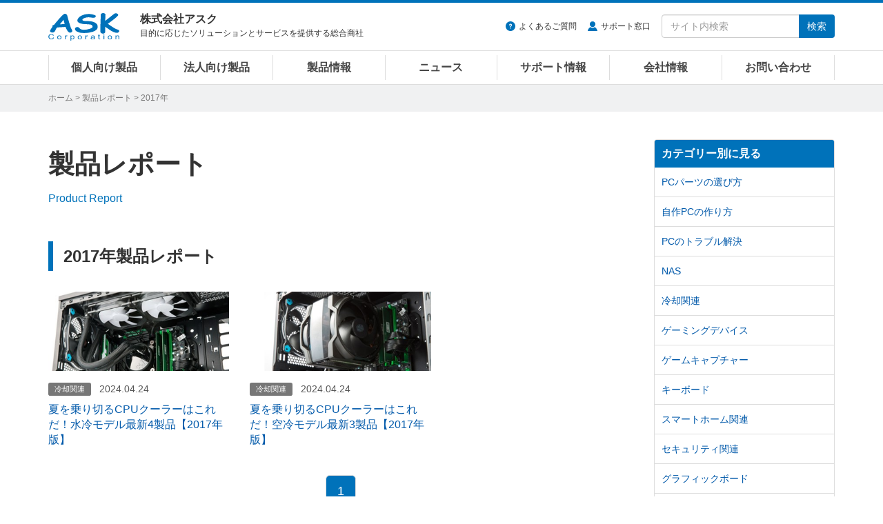

--- FILE ---
content_type: text/html
request_url: https://www.ask-corp.jp/guide/2017/
body_size: 5422
content:
<!DOCTYPE html>
<html lang="ja" prefix="og: http://ogp.me/ns# fb: http://ogp.me/ns/fb# article: http://ogp.me/ns/article#">
<head>
<meta charset="UTF-8">
<meta http-equiv="X-UA-Compatible" content="IE=edge">
<meta name="description" content="取り扱い製品に関する製品レポートページです。製品のご利用方法やレビューなどをお届けいたします。">
<meta name="viewport" content="width=device-width, initial-scale=1">
<meta name="format-detection" content="telephone=no">
<meta name="theme-color" content="#0072ba">
<link rel="stylesheet" href="https://stackpath.bootstrapcdn.com/bootstrap/3.4.1/css/bootstrap.min.css" integrity="sha384-HSMxcRTRxnN+Bdg0JdbxYKrThecOKuH5zCYotlSAcp1+c8xmyTe9GYg1l9a69psu" crossorigin="anonymous">
<link rel="stylesheet" href="/static/css/style.css?date=20251120">
<link rel="start" href="https://www.ask-corp.jp/guide/" title="製品レポート">
<link rel="alternate" type="application/atom+xml" title="Recent Entries" href="https://www.ask-corp.jp/guide/atom.xml">
<link rel="shortcut icon" href="/static/img/favicon.ico">
<link rel="apple-touch-icon" href="/static/img/apple-touch-icon.png">
<title>製品レポート 2017年 | 株式会社アスク</title>

<link rel="prev" href="https://www.ask-corp.jp/guide/2015/" title="2015年">
<link rel="next" href="https://www.ask-corp.jp/guide/2018/" title="2018年">

<!-- Google Tag Manager -->
<script>(function(w,d,s,l,i){w[l]=w[l]||[];w[l].push({'gtm.start':
new Date().getTime(),event:'gtm.js'});var f=d.getElementsByTagName(s)[0],
j=d.createElement(s),dl=l!='dataLayer'?'&l='+l:'';j.async=true;j.src=
'https://www.googletagmanager.com/gtm.js?id='+i+dl;f.parentNode.insertBefore(j,f);
})(window,document,'script','dataLayer','GTM-N39NF2M');</script>
<!-- End Google Tag Manager -->
</head>
<body>
<!-- Google Tag Manager (noscript) -->
<noscript><iframe src="https://www.googletagmanager.com/ns.html?id=GTM-N39NF2M"
height="0" width="0" style="display:none;visibility:hidden"></iframe></noscript>
<!-- End Google Tag Manager (noscript) -->
<div id="wrapper">
    <header id="header" role="banner">
    <div class="menu navbar navbar-default navbar-fixed">
        <div class="container">
            <div class="navbar-header">
                <div class="buttun-group">
                    <button type="button" class="navbar-toggle dropdown-backdrops header-menu-toggle" data-toggle="collapse" data-target="#header-menu .navbar-collapse">
                        <span class="sr-only">メニュー</span><span class="icon-menu"></span>
                    </button>
                    <button type="button" class="navbar-toggle dropdown-backdrops header-search-toggle" data-toggle="collapse" data-target="#header-search">
                        <span class="sr-only">サイト内検索</span><span class="icon-magnifier"></span>
                    </button>
                </div>
                <a href="/" class="navbar-brand"><img src="/static/img/ask-logo.svg" alt="株式会社アスク" width="103" height="40"></a>
                <div id="header-cap" class="navbar-text">
                    <div class="header-cap-inner">
                        <p class="header-cap-title">株式会社アスク</p>
                        <p class="header-cap-sub hidden-xs hidden-sm">目的に応じたソリューションとサービスを提供する総合商社</p>
                        <p class="header-cap-sub hidden-md hidden-lg">ASK Corporation</p>
                    </div>
                </div>
            </div>
            <div id="header-search" class="navbar-collapse collapse">
                <form method="get" action="https://www.ask-corp.jp/mt/mt-search.cgi" class="navbar-form navbar-right" role="search">
                    <ul class="header-link">
                        <li class="header-link-faq"><a href="https://support.ask-corp.jp/hc/ja">よくあるご質問</a></li><li class="header-link-user"><a href="/supports/contact.html">サポート窓口</a></li>
                    </ul>
                    <div class="input-group">
                        <input type="text" name="search" class="form-control" placeholder="サイト内検索" required>
                        <input type="hidden" name="IncludeBlogs" value="14,19,17,15,22,23,16,18,24">
                        <input type="hidden" name="limit" value="20">
                        <span class="input-group-btn"><button type="submit" class="btn btn-primary">検索</button></span>
                    </div>
                </form>
            </div>
        </div>
        <nav id="header-menu" role="navigation">
            <div class="container">
                <div class="row">
                    <div class="navbar-collapse collapse">
                        <ul class="nav navbar-nav">
                            <li><a href="/channel/">個人向け製品</a></li>
                            <li><a href="/biz/">法人向け製品</a></li>
                            <li><a href="/products/">製品情報</a></li>
                            <li><a href="/news/">ニュース</a></li>
                            <li><a href="/supports/">サポート情報</a></li>
                            <li><a href="/company/">会社情報</a></li>
                            <li><a href="/inquiry/">お問い合わせ</a></li>
                        </ul>
                    </div>
                </div>
            </div>
        </nav>
    </div>
</header>
    <div id="page-list">
        <div class="container">
            <div class="page-list-inner"><span class="hidden-xs"><a href="/">ホーム</a> &gt; </span><a href="https://www.ask-corp.jp/guide/">製品レポート</a> &gt; 2017年</div>
        </div>
    </div>
    <div id="content">
        <div class="container-outer">
            <div class="container">
                <div class="row">
                    <div class="col-sm-9">
                        <main role="main">
                            <div class="content-header">
                                <p class="header-title-lg">製品レポート</p>
                                <p class="header-cap">Product Report</p>
                            </div>
                            <div class="content-body content-list">
                                <h1 class="header-title-bd-sm">2017年製品レポート</h1>
                                <div class="thumb-article-list row">
                                    
                                    
                                        <div class="col-md-4 col-sm-6">
    <a href="https://www.ask-corp.jp/guide/cpu-liquid-cooler-2017-summer.html">
        <div class="col-inner-thumb-article-list">
            <div class="thumb-article-list-img"><img src="https://www.ask-corp.jp/guide/assets_c/2017/09/cpu-liquid-cooler-2017_thumb-thumb-414xauto-3300.jpg" width="414" height="181" class="img-responsive" alt="夏を乗り切るCPUクーラーはこれだ！水冷モデル最新4製品【2017年版】"></div>
            <div class="thumb-article-list-txt mb8">
                <span class="label label-default">冷却関連</span><time datetime="2024-04-24">2024.04.24</time>
            </div>
            <h2 class="thumb-article-list-title">夏を乗り切るCPUクーラーはこれだ！水冷モデル最新4製品【2017年版】</h2>
        </div>
    </a>
</div>

                                        
                                    
                                        <div class="col-md-4 col-sm-6">
    <a href="https://www.ask-corp.jp/guide/cpu-cooler-2017-summer.html">
        <div class="col-inner-thumb-article-list">
            <div class="thumb-article-list-img"><img src="https://www.ask-corp.jp/guide/assets_c/2017/08/cpu-cooler-2017_thumb-thumb-414xauto-3256.jpg" width="414" height="181" class="img-responsive" alt="夏を乗り切るCPUクーラーはこれだ！空冷モデル最新3製品【2017年版】"></div>
            <div class="thumb-article-list-txt mb8">
                <span class="label label-default">冷却関連</span><time datetime="2024-04-24">2024.04.24</time>
            </div>
            <h2 class="thumb-article-list-title">夏を乗り切るCPUクーラーはこれだ！空冷モデル最新3製品【2017年版】</h2>
        </div>
    </a>
</div>

                                        
                                </div>
                            </div>
                            <div class="content-footer tac">
                                <ul class="pagination pagination-lg">
                                    
                                    <li><span class="current_page">1</span></li>
                                    
                                </ul>
                            </div>
                        </main>
                    </div>
                    <div class="col-sm-3">
                        <aside role="complementary">
    <div class="panel-group" id="accordion">
        <div class="panel panel-default">
            <div class="panel-heading"><h3 class="panel-title"><a class="no-scroll" data-toggle="collapse" data-parent="#accordion" href="#category-accordion">カテゴリー別に見る</a></h3></div>
            <div id="category-accordion" class="list-group panel-collapse collapse in">
                <a href="https://www.ask-corp.jp/guide/pc-parts/" class="list-group-item">PCパーツの選び方</a>
                <a href="https://www.ask-corp.jp/guide/pc-diy/" class="list-group-item">自作PCの作り方</a>
                <a href="https://www.ask-corp.jp/guide/pc-troubleshooting/" class="list-group-item">PCのトラブル解決</a>
                <a href="https://www.ask-corp.jp/guide/nas/" class="list-group-item">NAS</a>
                <a href="https://www.ask-corp.jp/guide/cooling/" class="list-group-item">冷却関連</a>
                <a href="https://www.ask-corp.jp/guide/gaming-device/" class="list-group-item">ゲーミングデバイス</a>
                <a href="https://www.ask-corp.jp/guide/game-capture/" class="list-group-item">ゲームキャプチャー</a>
                <a href="https://www.ask-corp.jp/guide/keyboard/" class="list-group-item">キーボード</a>
                <a href="https://www.ask-corp.jp/guide/smart-home/" class="list-group-item">スマートホーム関連</a>
                <a href="https://www.ask-corp.jp/guide/security/" class="list-group-item">セキュリティ関連</a>
                <a href="https://www.ask-corp.jp/guide/graphicboard/" class="list-group-item">グラフィックボード</a>
                <a href="https://www.ask-corp.jp/guide/ssd/" class="list-group-item">SSD</a>
                <a href="https://www.ask-corp.jp/guide/storage/" class="list-group-item">ストレージ</a>
                <a href="https://www.ask-corp.jp/guide/motherboard/" class="list-group-item">マザーボード</a>
                <a href="https://www.ask-corp.jp/guide/pc-case/" class="list-group-item">PCケース</a>
                <a href="https://www.ask-corp.jp/guide/barebone/" class="list-group-item">ベアボーン</a>
                <a href="https://www.ask-corp.jp/guide/power/" class="list-group-item">電源ユニット</a>
                <a href="https://www.ask-corp.jp/guide/raid-card/" class="list-group-item">RAIDカード</a>
                <a href="https://www.ask-corp.jp/guide/hdd-case/" class="list-group-item">HDDケース</a>
                <a href="https://www.ask-corp.jp/guide/tuner/" class="list-group-item">チューナー</a>
                <a href="https://www.ask-corp.jp/guide/tablet/" class="list-group-item">タブレット</a>
                <a href="https://www.ask-corp.jp/guide/monitor/" class="list-group-item">モニタ関連</a>
                <a href="https://www.ask-corp.jp/guide/display-arm/" class="list-group-item">液晶アーム</a>
                <a href="https://www.ask-corp.jp/guide/input-device/" class="list-group-item">入力デバイス</a>
                <a href="https://www.ask-corp.jp/guide/cable/" class="list-group-item">ケーブル</a>
                <a href="https://www.ask-corp.jp/guide/apple/" class="list-group-item">Apple関連</a>
                <a href="https://www.ask-corp.jp/guide/audio/" class="list-group-item">オーディオ</a>
                <a href="https://www.ask-corp.jp/guide/solar/" class="list-group-item">ソーラー充電器</a>
                <a href="https://www.ask-corp.jp/guide/bag/" class="list-group-item">バッグ関連</a>
                <a href="https://www.ask-corp.jp/guide/web-meeting-system/" class="list-group-item">Web会議システム</a>
                <a href="https://www.ask-corp.jp/guide/usb/" class="list-group-item">USB</a>
            </div>
        </div>
    </div>
</aside>
<div class="banner hidden-xs">
    <div class="mb15">
        <a href="https://b2b.ask-corp.jp/" class="imghover gtm-side-banner"><img class="img-responsive" src="/static/img/bnr/sidebar/240417_askb2b-sq.png" alt="ASK B2B 法人・SOHO・個人事業主リセラーのための会員制ECサイト" width="263" height="219" loading="lazy"></a>
    </div>
    <!--<div class="mb15">
        <a href="https://b2b.ask-corp.jp/" class="imghover gtm-side-banner"><img class="img-responsive" src="/static/img/bnr/sidebar/240417_askb2b.png" alt="ASK B2B 法人・SOHO・個人事業主リセラーのための会員制ECサイト" width="263" height="100" loading="lazy"></a>
    </div>-->
    <div class="mb15">
        <a href="/inquiry/biz-mail-magazine.html" class="imghover gtm-side-banner"><img class="img-responsive" src="/static/img/bnr/sidebar/biz_mail-magazine_sm.jpg" alt="法人向けメルマガ" width="263" height="70" loading="lazy"></a>
    </div>
    <div class="mb15">
        <a href="/inquiry/graphicsboard.html" class="imghover gtm-side-banner"><img class="img-responsive" src="/static/img/bnr/sidebar/190320_graphicsboard.png" alt="グラフィックボード ご購入者様用アンケート" width="263" height="70" loading="lazy"></a>
    </div>
    <!-- <div class="mb15">
        <a href="/company/recruitment.html" class="imghover gtm-side-banner"><img class="img-responsive" src="/static/img/bnr/sidebar/190320_recruitment.png" alt="人材募集のお知らせ" width="263" height="70" loading="lazy"></a>
    </div> -->
</div>
                    </div>
                </div>
            </div>
        </div>
    </div>
    <footer id="footer" role="contentinfo">
    <div class="pt0 pb20 bg-black">
        <div class="pagetop lh1"><a href="#"><img src="/static/img/icon-footer-pagetop.svg" alt="ページの先頭へ戻る" width="24" height="24"></a></div>
        <div class="container">
            <div class="row gtr10 hidden-xs">
                <div class="col-sm-3">
                    <dl class="sitemap-pc">
                        <dt><a href="/products/">製品情報</a></dt>
                        <dd><a href="/products/manufacturers.html">取り扱いメーカー</a></dd>
                        <dd><a href="/products/new-products.html">新製品情報</a></dd>
                        <dd><a href="/products/pc-parts.html">PCパーツ製品</a></dd>
                        <dd><a href="/products/pc-peripherals.html">パソコン周辺機器</a></dd>
                        <dd><a href="/products/esports-gaming.html">eスポーツ、ゲーミング関連製品</a></dd>
                        <dd><a href="/products/pc-barebone.html">パソコン ワークステーション</a></dd>
                        <dd><a href="/biz/xr.html">VR対応製品</a></dd>
                        <dd><a href="/products/smartphone-tablet.html">スマートフォン、タブレット</a></dd>
                        <dd><a href="/products/iot-smart-home.html">IoT スマートホーム関連製品</a></dd>
                        <dd><a href="/products/audio.html">オーディオ関連製品</a></dd>
                        <dd><a href="/products/camera.html">カメラ関連製品</a></dd>
                        <dd><a href="/products/outdoor.html">アウトドア関連製品</a></dd>
                        <dd><a href="/products/ai-deep-learning.html">AI ディープラーニング関連製品</a></dd>
                        <dd><a href="/products/virtualization.html">仮想化関連製品</a></dd>
                        <dd><a href="/products/embedded.html">組み込みシステム</a></dd>
                        <dd><a href="/products/pro-video.html">業務用映像機器</a></dd>
                        <dd><a href="/products/server-network.html">ストレージ、サーバー関連製品</a></dd>
                        <dd><a href="/products/ict-education.html">ICT教育関連製品</a></dd>
                        <dd><a href="/products/software-solution.html">ソフトウェアソリューション</a></dd>
                    </dl>
                </div>
                <div class="col-sm-3">
                    <dl class="sitemap-pc">
                        <dt><a href="/news/">ニュース</a></dt>
                        <dd><a href="/news/press/">新製品のリリース情報</a></dd>
                        <dd><a href="/news/event/">イベント情報</a></dd>
                        <dd><a href="/news/campaign/">キャンペーンのお知らせ</a></dd>
                        <dd><a href="/news/seminar/">セミナーのお知らせ</a></dd>
                        <dd><a href="/news/ask/">アスクからのお知らせ</a></dd>
                        <dt>導入サポート</dt>
                        <dd><a href="/channel/">個人向け製品</a></dd>
                        <dd><a href="/biz/">法人向け製品</a></dd>
                        <dd><a href="/casestudy/">採用事例</a></dd>
                        <dd><a href="/products/lending.html">法人様向け貸し出しサービス</a></dd>
                        <dd><a href="/guide/">製品レポート</a></dd>
                    </dl>
                </div>
                <div class="col-sm-3">
                    <dl class="sitemap-pc">
                        <dt><a href="/supports/">サポート情報</a></dt>
                        <dd><a href="/supports/contact.html">サポート窓口</a></dd>
                        <dd><a href="https://support.ask-corp.jp/hc/ja">よくあるご質問（FAQ）</a></dd>
                        <dd><a href="/supports/warranty.html">保証規定</a></dd>
                        <dd><a href="/register/">ユーザー登録</a></dd>
                        <dd><a href="/supports/ati_driver.html">AMD Radeonドライバダウンロード</a></dd>
                        <dd><a href="/supports/nvidia_driver.html">NVIDIAドライバダウンロード</a></dd>
                        <dt><a href="/inquiry/">お問い合わせ</a></dt>
                        <dd><a href="/inquiry/stocking.html">仕入れに関するお問い合わせ</a></dd>
                        <dd><a href="/inquiry/info.html">ご購入前のお問い合わせ</a></dd>
                        <dd><a href="https://support.ask-corp.jp/hc/ja/requests/new">ご購入後のお問い合わせ</a></dd>
                        <dd><a href="/inquiry/other.html">その他のお問い合わせ</a></dd>
                    </dl>
                </div>
                <div class="col-sm-3">
                    <dl class="sitemap-pc">
                        <dt><a href="/company/">会社情報</a></dt>
                        <dd><a href="/company/outline.html">会社概要</a></dd>
                        <dd><a href="/company/access.html">アクセスマップ</a></dd>
                        <dd><a href="/company/recruitment.html">採用情報</a></dd>
                        <dd><a href="/company/mecenat.html">メセナ活動</a></dd>
                        <dd><a href="/company/logo.html">コーポレートロゴ</a></dd>
                        <dd class="mb20"><a href="/company/english.html">English</a></dd>
                        <dd><a href="https://x.com/askcorp_info" target="_blank" rel="noopener noreferrer"><img src="/static/img/icon-sns-x.svg" alt="アスク公式Xページ" width="22" height="22"></a><a href="https://www.facebook.com/askcorp" target="_blank" rel="noopener noreferrer"><img src="/static/img/icon-sns-facebook.svg?date=20230113" alt="アスク公式Facebookページ" width="22" height="22"></a><a href="https://www.youtube.com/askcorpinfo" target="_blank" rel="noopener noreferrer"><img src="/static/img/icon-sns-youtube.svg?date=20230113" alt="アスク公式YouTubeチャンネル" width="22" height="22"></a><a href="https://bsky.app/profile/askcorp.bsky.social" target="_blank" rel="noopener noreferrer"><img src="/static/img/icon-sns-bluesky.svg" alt="アスク公式Blueskyページ" width="22" height="22"></a></dd>
                    </dl>
                </div>
            </div>
            <div class="row visible-xs">
                <ul class="sitemap-mobile">
                    <li><a href="/">ホーム</a></li>
                    <li><a href="/products/">製品情報</a></li>
                    <li><a href="/channel/">個人向け製品</a></li>
                    <li><a href="/biz/">法人向け製品</a></li>
                    <li><a href="/news/">ニュース</a></li>
                    <li><a href="/supports/">サポート情報</a></li>
                    <li><a href="/guide/">製品レポート</a></li>
                    <li><a href="/casestudy/">採用事例</a></li>
                    <li><a href="/company/">会社情報</a></li>
                    <li><a href="/inquiry/">お問い合わせ</a></li>
                </ul>
            </div>
            <div id="privacy" class="clearfix">
                <img src="/static/img/ask-logo.svg" alt="株式会社アスク" width="103" height="40">
                <p class="privacy-cap hidden-sm">ASK for your solutions<br>世界中にあふれる魅力的な製品をいち早く皆さまへ</p>
                <p class="privacy-cap visible-sm">株式会社アスク<br>ASK for your solutions</p>
                <p class="privacy-sns visible-xs"><a href="https://x.com/askcorp_info" target="_blank" rel="noopener noreferrer"><img src="/static/img/icon-sns-x.svg" alt="アスク公式Xページ" width="20" height="20"></a><a href="https://www.facebook.com/askcorp" target="_blank" rel="noopener noreferrer"><img src="/static/img/icon-sns-facebook.svg?date=20230113" alt="アスク公式Facebookページ" width="20" height="20"></a><a href="https://www.youtube.com/askcorpinfo" target="_blank" rel="noopener noreferrer"><img src="/static/img/icon-sns-youtube.svg?date=20230113" alt="アスク公式YouTubeチャンネル" width="20" height="20"></a><a href="https://bsky.app/profile/askcorp.bsky.social" target="_blank" rel="noopener noreferrer"><img src="/static/img/icon-sns-bluesky.svg" alt="アスク公式Blueskyページ" width="20" height="20"></a></p>
                <div class="privacy-inner">
                    <ul class="privacy-link">
                        <li><a href="/company/disclaimer.html">免責事項</a></li><li><a href="/privacy/">プライバシーポリシー</a></li>
                    </ul>
                    <small>&#169; 2026 ASK Corporation</small>
                </div>
            </div>
        </div>
    </div>
</footer>
</div>
<script src="https://ajax.googleapis.com/ajax/libs/jquery/3.7.1/jquery.min.js"></script>
<script src="https://stackpath.bootstrapcdn.com/bootstrap/3.4.1/js/bootstrap.min.js" integrity="sha384-aJ21OjlMXNL5UyIl/XNwTMqvzeRMZH2w8c5cRVpzpU8Y5bApTppSuUkhZXN0VxHd" crossorigin="anonymous"></script>
<script src="/static/jquery/imagesloaded.js?date=20241125"></script>
<script src="/static/jquery/jquery.matchHeight.js"></script>
<script src="/static/js/scrollreveal.js"></script>
<script src="/static/js/common.js?date=20250818"></script>
<script>
$('.thumb-article-list').imagesLoaded( function() {
    $('.col-inner-thumb-article-list').matchHeight();
});
</script>
</body>
</html>

--- FILE ---
content_type: text/css
request_url: https://www.ask-corp.jp/static/css/style.css?date=20251120
body_size: 10256
content:
@charset "UTF-8";html{-webkit-tap-highlight-color:initial}body{color:#333;font-size:16px;line-height:1.6}.tooltip,body{font-family:"ヒラギノ角ゴ Pro W3","Hiragino Kaku Gothic Pro","メイリオ",Meiryo,sans-serif}h1,h2,h3,h4,h5,h6{line-height:1.4}a{color:#0059aa;outline:0}a:focus{outline:0}a:focus,a:hover{color:#029ddf;text-decoration:underline}img{image-rendering:-webkit-optimize-contrast}_::-webkit-full-page-media,_:future,:root img{image-rendering:initial}ol,ul{padding-left:20px;margin-bottom:20px}dd,dt{line-height:1.6}hr{border-top:1px solid #ddd;height:0;margin:40px 0}address{margin:0}kbd{color:#333;padding:0 4px;margin:0 5px;border:1px solid #333;background-color:#fff;box-shadow:none}.btn{border:none;overflow:hidden}.btn-lg{padding:12px 24px}.btn-xl{padding:16px 36px;font-size:22px;line-height:1.3333333;border-radius:6px}.label{font-size:80%;font-weight:400;padding:.3em .8em .3em}.btn-default{background-color:#f0f1f2;border:1px solid #ccc}.btn-primary,.label-primary{background-color:#0072ba}.btn-danger,.label-danger{background-color:#aa002b}.btn-warning,.label-warning{background-color:#ed9e2f}.btn-warning:active,.btn-warning:focus,.btn-warning:hover{background-color:#e58f13}.article-more a,.col-md-3 a,.col-sm-2 a,.col-sm-3 a,.col-sm-4 a,.col-sm-6 a,.col-xs-4 a,.col-xs-6 a{text-decoration:none}@media (max-width:767px){body{min-width:320px;padding-top:65px}a:focus,a:hover{text-decoration:none}hr{margin:20px 0}.btn{font-size:14px}}.cf:after,.cf:before{content:" ";display:table}.cf:after{clear:both}.navbar-default{color:#333;background:#fff}#header-cap{max-width:400px;color:#333;overflow:hidden}.header-cap-title{font-size:16px;font-weight:700;line-height:1.1;margin:0 0 3px 0}.header-cap-sub{font-size:12px;margin:0}#header-search .form-control{font-size:16px;-webkit-appearance:none}#header-search .input-group-btn .btn{height:34px}@media (min-width:768px){#header-search{padding:0}#header-search .navbar-form{padding:0;margin:17px 0}#header-search .form-control{font-size:14px;width:200px}.header-link{float:left;max-width:290px;font-size:12px;padding:0;margin:8px 0}.header-link li{display:inline;list-style:none;padding-right:16px}.header-link a{color:#333}.header-link a:before{content:'';display:inline-block;position:relative;top:-1px;margin-right:5px;vertical-align:middle;background-repeat:no-repeat;background-size:100% 100%}.header-link-user a:before{width:14px;height:14px;background-image:url('../img/icon-header-user.svg')}.header-link-faq a:before{width:14px;height:14px;background-image:url('../img/icon-header-faq.svg')}#header-menu{font-size:16px;font-weight:700;padding:0;border-top:1px solid #ddd;border-bottom:1px solid #ddd}#header-menu li{width:14.2857%}#header-menu li a{color:#454545;padding:8px 0;border-right:1px solid #ddd}#header-menu li:first-child a{border-left:1px solid #ddd}#header-menu li a:hover{color:#0072ba}.navbar-nav{width:100%;text-align:center}}@media (min-width:992px) and (max-width:1199px){#header-cap{max-width:330px}#header-search .form-control{width:140px}.header-link{max-width:245px;font-size:11px}.header-cap-sub{font-size:11px}}@media (min-width:768px) and (max-width:991px){#header-cap{max-width:140px;margin:15px 5px}#header-menu{font-size:14px}#header-search .form-control{width:120px}.header-link{max-width:245px;font-size:11px}.header-cap-title{font-size:14px}}.menu{margin:0;border-top:4px solid #0072ba;border-right:none;border-bottom:none;border-left:none;border-radius:0}.menu .collapse{margin-top:0}.menu .navbar-toggle{margin:0}.menu li a:hover{color:#029ddf}.menu .navbar-toggle:focus,.menu .navbar-toggle:hover{background-color:#fff}.menu .dropdown-menu{background-color:#fff}.navbar-default .navbar-toggle{height:60px;padding:9px 15px;border:none}.navbar-default .navbar-toggle .icon-magnifier:before{content:'';display:inline-block;position:relative;vertical-align:middle;width:22px;height:22px;background-image:url('../img/icon-header-magnifier.svg');background-repeat:no-repeat;background-position:center;background-size:100% 100%;-webkit-animation:menu-close .3s;animation:menu-close .3s}.navbar-default .navbar-toggle .icon-magnifier:after{content:'';position:absolute;top:19px;right:0;width:1px;height:22px;background-color:#ddd}.navbar-default .navbar-toggle .icon-menu:before{content:'';display:inline-block;position:relative;vertical-align:middle;width:22px;height:22px;background-image:url('../img/icon-header-menu.svg');background-repeat:no-repeat;background-position:center;background-size:100% 100%;-webkit-animation:menu-close .3s;animation:menu-close .3s}.navbar-default .toggle-active .icon-magnifier:before,.navbar-default .toggle-active .icon-menu:before{background-image:url('../img/icon-header-close.svg');-webkit-animation:menu-open .3s;animation:menu-open .3s}@-webkit-keyframes menu-close{0%{-webkit-transform:scale(0);opacity:0}100%{-webkit-transform:scale(1);opacity:1}}@keyframes menu-close{0%{transform:scale(0);opacity:0}100%{transform:scale(1);opacity:1}}@-webkit-keyframes menu-open{0%{-webkit-transform:scale(0);opacity:0}100%{-webkit-transform:scale(1);opacity:1}}@keyframes menu-open{0%{transform:scale(0);opacity:0}100%{transform:scale(1);opacity:1}}.navbar-nav a.current{color:#0072ba!important}#page-list,#page-list a{font-size:12px;color:#787878;background-color:#f0f1f2}.page-list-inner{overflow:hidden;text-overflow:ellipsis;white-space:nowrap;padding:10px 0}@media (min-width:768px){.navbar-nav>li>a{padding-top:10px;padding-bottom:10px;margin-top:6px;margin-bottom:6px}.navbar-brand{float:left;height:60px;font-size:18px;line-height:20px}.navbar-nav a{position:relative;display:inline-block;text-decoration:none}.navbar-nav a:after{position:absolute;bottom:-6px;left:0;content:'';width:100%;height:4px;background:#0072ba;opacity:0;visibility:hidden}.navbar-nav a:hover:after{opacity:1;visibility:visible}.navbar-nav a.current:after{opacity:1;visibility:visible}}@media (max-width:767px){.navbar-default .navbar-collapse,.navbar-default .navbar-form{border:none}.navbar-default .navbar-form,.navbar-default .navbar-nav{margin:0 -15px}.navbar-default .navbar-form{padding:20px 15px;background:#e3ebf1}.navbar-header{min-width:320px}#header-search,.navbar-header{border-bottom:1px solid #ddd}.navbar-brand img{width:77px;height:30px}#header-cap{height:60px;padding:16px 0}.navbar-text{margin:0}.header-cap-sub,.header-cap-title{font-size:12px;font-weight:400;margin:0}.header-link{font-size:14px;padding:0;margin-bottom:10px}.header-link li{display:inline;list-style:none;padding:0;margin-right:15px}.header-link a{color:#333}.header-link a:before{content:'';display:inline-block;position:relative;top:-1px;margin-right:5px;vertical-align:middle;background-repeat:no-repeat;background-size:100% 100%}.header-link-user a:before{width:14px;height:14px;background-image:url('../img/icon-header-user.svg')}.header-link-faq a:before{width:14px;height:14px;background-image:url('../img/icon-header-faq.svg')}.navbar-default .navbar-nav>li>a{height:70px;color:#454545;font-weight:700;line-height:70px;padding-top:0;padding-bottom:0;border-bottom:1px solid #ddd}.navbar-default .navbar-nav>li>a:after{border-right:2px solid #0072ba;border-top:2px solid #0072ba;content:" ";width:10px;height:10px;margin-top:-5px;top:50%;right:5%;position:absolute;-ms-transform:rotate(45deg);-moz-transform:rotate(45deg);-webkit-transform:rotate(45deg);transform:rotate(45deg)}#header-menu{box-shadow:0 4px 8px rgba(85,85,85,.15)}.navbar-fixed{position:fixed;top:0;right:0;left:0;z-index:1030}}@media (max-device-width:480px) and (orientation:landscape){.navbar-fixed .navbar-collapse{max-height:200px}}.top-service-wrap{position:relative;top:-13px;padding:20px 0;background-color:#e7ecef}.top-service{margin:0 auto}.top-service a:link,.top-service a:visited{display:block}.col-inner-service-btm,.col-inner-service-top{text-align:center;margin:0;background:#fff;border:1px solid #ddd}.col-inner-service-top{margin-bottom:20px}.top-service-item{padding:0}.top-service-img-lg,.top-service-img-sm{margin:0}.top-service-h2-lg{font-weight:700;font-size:20px;padding:20px 15px 5px;color:#0072ba;margin:0}.top-service-h2-sm{font-weight:700;font-size:16px;padding:20px 15px 5px;color:#0072ba;margin:0}.page-service-kw,.top-service-kw{list-style:none;font-size:12px;text-align:center;padding:0 15px 2px;color:#0072ba;margin:0}.page-service-kw{font-size:14px}.page-service-kw li,.top-service-kw li{display:inline-block;padding:0 5px;margin:0 0 8px 8px;border:1px solid;border-radius:4px}.page-service-kw li:first-child,.top-service-kw li:first-child{margin-left:0}.top-service-cap{font-size:14px;color:#565656;padding:0 30px 20px;margin:0}.content-header{margin:10px 0 50px}.content-header-top{margin:10px 0 30px}.content-header-page{padding:80px 0}.content-inner{max-width:860px;margin:0 auto 50px}.top-products{margin-bottom:30px}.products-maker div:not(.makerbox-img){margin-bottom:30px}.products-maker div.makerbox{margin-bottom:40px}.products-maker-sort-menu{width:16em;left:0;right:0;margin-left:auto;margin-right:auto}.col-inner-height,.products-type [class*=col-sm],.products-type [class*=col-xs],.products-type-item [class*=col-sm],.products-type-item [class*=col-xs],.supports-type [class*=col-sm],.supports-type [class*=col-xs]{margin-bottom:20px}.article-more{text-align:center;margin:0 auto 50px}.article-more a,.products-type a,.products-type-item a{display:table;position:relative;width:100%;color:#454545;font-weight:700;padding:20px 35px;border:1px solid #ddd;border-radius:4px}.products-type-item a{height:5em;padding:5px 70px 5px 20px}.products-type-item a.pt-arrow{height:5.6em;padding:5px 40px 5px 20px}.products-type-item a h3{font-size:16px;font-weight:700;padding:0;margin:0;border:none}.pt-pc-parts{background:url(/static/img/products_type_pc-parts.png) 95% center no-repeat}.pt-pc-peripherals{background:url(/static/img/products_type_pc-peripherals.png) 95% center no-repeat}.pt-pc-barebone{background:url(/static/img/products_type_pc-barebone.png) 95% center no-repeat}.pt-esports-gaming{background:url(/static/img/products_type_esports-gaming.png) 95% center no-repeat}.pt-mobile-tablet{background:url(/static/img/products_type_mobile-tablet.png) 95% center no-repeat}.pt-iot-smart-home{background:url(/static/img/products_type_iot-smart-home.png) 95% center no-repeat}.pt-audio{background:url(/static/img/products_type_audio.png) 95% center no-repeat}.pt-camera{background:url(/static/img/products_type_camera.png) 95% center no-repeat}.pt-outdoor{background:url(/static/img/products_type_outdoor.png) 95% center no-repeat}.pt-health-care{background:url(/static/img/products_type_health-care.png) 95% center no-repeat}.pt-virtual-reality{background:url(/static/img/products_type_virtual-reality.png) 95% center no-repeat}.pt-ai-deep-learning{background:url(/static/img/products_type_ai-deep-learning.png) 95% center no-repeat}.pt-virtualization{background:url(/static/img/products_type_virtualization.png) 95% center no-repeat}.pt-ict-education{background:url(/static/img/products_type_ict-education.png) 95% center no-repeat}.pt-embedded{background:url(/static/img/products_type_embedded.png) 95% center no-repeat}.pt-pro-video{background:url(/static/img/products_type_pro-video.png) 95% center no-repeat}.pt-server-network{background:url(/static/img/products_type_server-network.png) 95% center no-repeat}.pt-software{background:url(/static/img/products_type_software.png) 95% center no-repeat}.article-more a{display:inline-block;width:auto;min-width:50%;max-width:90%;padding:15px 20px}.article-more a:after,.products-type a:after,.pt-arrow:after{border-right:2px solid #0072ba;border-top:2px solid #0072ba;content:" ";width:12px;height:12px;margin-top:-5px;top:50%;right:8%;position:absolute;-ms-transform:rotate(45deg);-moz-transform:rotate(45deg);-webkit-transform:rotate(45deg);transform:rotate(45deg)}.article-more a:after{display:inline-block;position:relative;margin-left:12px;right:0}.article-more a:hover,.products-type a:hover,.products-type-item a:hover{color:#fff;background-color:#0072ba}.article-more a:hover:after,.products-type a:hover:after,.pt-arrow:hover:after{border-right:2px solid #fff;border-top:2px solid #fff}.products-type-title{display:table-cell;vertical-align:middle}.products-type-cap{color:#565656;font-size:14px;margin-top:15px}.supports-type a{display:block;color:#454545;padding:20px;border:1px solid #ddd;border-radius:4px}.supports-type img{display:block;margin:0 auto}.col-inner-supports{text-align:center}.supports-type .supports-h2{font-size:18px;font-weight:700;padding:0;margin:20px 0 10px}.supports-cap{font-size:14px;margin:0}.biz-support{margin-bottom:20px}.biz-support a{display:table;width:100%}.col-inner-biz-support{display:table-cell;position:relative;text-align:center;vertical-align:middle;padding:60px 30px;margin:0;background-size:cover;background-repeat:no-repeat;background-position:center;background-color:#565656}.col-inner-biz-support .col-inner-img-sm{position:absolute;inset:0;overflow:hidden}.col-inner-biz-support .col-inner-img-sm img{width:100%;height:100%;object-fit:cover}.col-inner-txt{position:relative;z-index:1}a .col-inner-biz-support .biz-support-cap,a .col-inner-biz-support .biz-support-title{color:#fff}.biz-support-title{font-weight:700;font-size:20px;color:#333;margin:0 0 30px;text-shadow:#000 0 0 5px}.biz-support-cap{font-size:14px;color:#565656;margin-bottom:0;text-shadow:#000 0 0 3px}.nav-pills{border-bottom:1px solid #d5d5d5}.nav-pills>li>a{color:#333;padding:6px 15px;border-radius:0}.nav-pills>li>a:focus,.nav-pills>li>a:hover{color:#029ddf;background:0 0}.nav-pills>li.active>a,.nav-pills>li.active>a:focus,.nav-pills>li.active>a:hover{color:#0059aa;background:0 0;border-bottom:4px solid #0072ba}.nav-products{display:flex;flex-wrap:wrap;font-size:14px;border:none}.nav-products>li{width:24.6%}.nav-products>li>a{text-align:center;margin-bottom:12px}.nav-products>li.active>a{margin-bottom:8px}.clearfix .btn-article-list{margin:4px 0}.news-content-md,.news-content-sm{padding:30px 0 0}.news-content-md dt,.news-content-sm dt{float:left;clear:left;font-weight:400}.news-date,.search-date{display:inline-block;margin-right:20px}.news-title,.news-title-top{padding:0 0 .8em 14.6em;margin-bottom:.8em;border-bottom:1px dashed #ccc}.article-title{padding:0 0 .8em 7.4em;margin-bottom:.8em;border-bottom:1px dashed #ccc}.article-title:last-child,.news-title-top:last-child,.news-title:last-child{margin-bottom:0}.news-cat{display:inline-block;width:7em;color:#fff;font-size:14px;text-align:center;padding:0 4px;border-radius:4px;background:#238ec5}.press{background:#aa002b}.event{background:#bb8c00}.campaign{background:#85b12c}.seminar{background:#31b0d5}.news{background:#0072ba}.btn-facebook,.btn-facebook:focus,.btn-facebook:hover,.btn-hatena,.btn-hatena:focus,.btn-hatena:hover,.btn-line,.btn-line:focus,.btn-line:hover,.btn-pocket,.btn-pocket:focus,.btn-pocket:hover,.btn-twitter,.btn-twitter:focus,.btn-twitter:hover{color:#fff;width:17%;font-size:11.6px;padding:4px 8px;border:none}.btn-twitter,.btn-twitter:focus,.btn-twitter:hover{background-color:#55acee}.btn-facebook,.btn-facebook:focus,.btn-facebook:hover{background-color:#3b5998}.btn-line,.btn-line:focus,.btn-line:hover{background-color:#00b900}.btn-hatena,.btn-hatena:focus,.btn-hatena:hover{background-color:#00a5de}.btn-pocket,.btn-pocket:focus,.btn-pocket:hover{background-color:#ef3f56}.btn-cart:before,.btn-download:before,.btn-facebook:before,.btn-faq:before,.btn-hatena:before,.btn-inquiry:before,.btn-line:before,.btn-menu:before,.btn-plus:before,.btn-pocket:before,.btn-twitter:before{content:'';display:inline-block;position:relative;top:-2px;margin-right:.5em;vertical-align:middle;background-repeat:no-repeat;background-size:100% 100%;width:1em;height:1em}.btn-inquiry:before{background-image:url('../img/icon-btn-mail.svg')}.btn-menu:before{background-image:url('../img/icon-btn-menu.svg')}.btn-download:before{background-image:url('../img/icon-btn-download.svg')}.btn-cart:before{margin-right:.3em;width:1.2em;height:1.2em;background-image:url('../img/icon-btn-cart3.svg')}.btn-plus:before{top:-1px;background-image:url('../img/icon-btn-plus.svg')}.btn-faq:before{top:-1px;background-image:url('../img/icon-header-faq.svg')}.btn-twitter:before{top:-1px;width:1.2em;height:1.2em;background-image:url('../img/icon-btn-twitter.svg')}.btn-facebook:before{top:-1px;width:1.2em;height:1.2em;background-image:url('../img/icon-btn-facebook.svg')}.btn-line:before{top:-1px;width:1.2em;height:1.2em;background-image:url('../img/icon-btn-line.svg')}.btn-hatena:before{top:-1px;width:1.2em;height:1.2em;background-image:url('../img/icon-btn-hatena.svg')}.btn-pocket:before{top:-1px;width:1.2em;height:1.2em;background-image:url('../img/icon-btn-pocket.svg')}.sns-btn{text-align:center;overflow:auto;padding:13px 15px 15px;margin-top:20px;background:#f0f1f2}.sns-btn a+a{margin-left:15px}.twitter-plugin{margin:15px 0}.facebook-plugin{margin:0 0 15px}.pagination{margin:0}.pagination>li>a:focus,.pagination>li>a:hover,.pagination>li>span:focus,.pagination>li>span:hover{color:#029ddf;background-color:#f0f1f2}.pagination span.current_page,.pagination span.current_page:hover{color:#fff;background-color:#0072ba;cursor:default}.content-entry img,.content-list .entry_left+p img,.content-list .entry_left2+p img,.content-list .imgc img,.content-list .imgch img,.content-page img{display:block;max-width:100%;height:auto}.content-entry .products-grid img,.content-entry .products_type img,.content-page .products-grid img,.content-page .products_type img,table.img_popup td img{width:100%}.movie{position:relative;max-width:800px;padding-bottom:56.25%;margin:0 auto;height:0;overflow:hidden}.movie iframe,.movie video{position:absolute;top:0;left:0;width:100%;height:100%}.marker{background:linear-gradient(transparent 70%,#a7d6ff 70%)}.content-page .radeon-driver{color:#d92b00;font-size:24px;font-weight:700;text-align:center;padding:0;margin:0}.content-page .geforce-driver{color:#6ba800;font-size:32px;font-weight:700;text-align:center;padding:0;margin:0}.content-page .radeon-driver:before{content:'';display:inline-block;position:relative;vertical-align:middle;top:-3px;width:40px;height:40px;margin-right:15px;background-image:url('../img/icon-supports-radeon.png');background-repeat:no-repeat;background-position:center;background-size:100% 100%}.content-page .geforce-driver:before{content:'';display:inline-block;position:relative;vertical-align:middle;top:-3px;width:54px;height:40px;margin-right:15px;background-image:url('../img/icon-supports-geforce.png');background-repeat:no-repeat;background-position:center;background-size:100% 100%}.col-inner-thumb-article-list{margin-bottom:40px}.col-inner-article-list-eol{margin-bottom:30px}.thumb-article-list-img,.thumb-article-list-img-logo{margin-bottom:15px}.thumb-article-list-img img{min-width:100px;min-height:100px;margin:0 auto}.thumb-article-list-img-logo img{margin:0 auto}.thumb-article-list-txt{font-size:14px;color:#565656}.thumb-article-list-txt-product{font-size:12px;color:#565656}.thumb-article-list-txt time{margin-left:12px}.thumb-article-list-maker-product{font-size:14px;font-weight:700;color:#ee5f00}.article-list-title-eol,.thumb-article-list-title,.thumb-article-list-title-product{font-size:16px;line-height:1.4;margin:0}.thumb-article-list-title-product{color:#333;font-weight:700}.article-list-title-eol a{color:#333}.article-list-title-eol a:hover,.col-inner-thumb-article-list:hover .thumb-article-list-title-product{color:#029ddf}.jumbotron{color:#fff;text-align:center;padding:0;margin:0;background-size:cover;background-repeat:no-repeat;background-position:center;background-color:#454545}.jumbotron .container{max-width:860px}.content-search{padding-bottom:20px;margin-bottom:30px;border-bottom:1px dashed #ccc}.search-title a{color:#333;font-size:18px;font-weight:700}.search-cap{margin-bottom:10px}@media (min-width:768px){html.js .content-inner.fadein,html.js .top-service{visibility:hidden}html.js .jumbotron{opacity:0;-webkit-transition:all .8s ease-out;-moz-transition:all .8s ease-out;-o-transition:all .8s ease-out;transition:all .8s ease-out}html.js .bg-loaded .jumbotron{opacity:1}.content-entry .thumb-article-list-product .col-sm-4:nth-child(n+4){display:none}.col-inner-biz-support .col-inner-img-sm img{transition:transform .5s ease;will-change:transform}.col-inner-biz-support:hover .col-inner-img-sm img{transform:scale(1.2)}}@media (min-width:1600px){.top-service-h2-lg{font-size:24px}.biz-support-title,.top-service-h2-sm{font-size:22px}.top-service-kw{font-size:14px}.page-service-kw{font-size:16px}.biz-support-cap,.top-service-cap{font-size:16px}}@media (min-width:768px) and (max-width:991px){.supports-type .supports-h2,.top-service-h2-lg,.top-service-h2-sm{font-size:14px}.top-service-kw{font-size:11px}.top-service-kw li{padding:0 3px}.top-service-cap{font-size:12px;padding:0 15px 20px}.top-service-kw li:nth-child(n+3){display:none}.products-maker div.makerbox{margin-bottom:30px}.products-type a{padding:20px 3px}.products-type-item a,.products-type-item a.pt-arrow{height:4.3em;padding:8px;background-image:none}.products-type-item a h3{font-size:14px;text-align:center}.products-type a:after,.products-type a:hover:after,.products-type-item a:after,.products-type-item a:hover:after{border:none}.supports-cap{font-size:12px}.col-inner-biz-support{padding:40px 30px}.news-content-md{padding:15px 0 0}.news-content-md dt{float:none}.news-title{padding:0 0 .6em 0;margin:.3em 0 .6em}}@media (max-width:767px){html.js .top-service{display:none}html.js .top-service.slick-initialized{display:block}.top-service [class*=col-sm]{padding-left:5px;padding-right:5px}.col-inner-service-top{margin-bottom:10px}.top-service-h2-lg,.top-service-h2-sm{font-size:16px;padding:20px 5px 5px}.page-service-kw,.top-service-kw{font-size:11px;padding:0 5px 2px}.page-service-kw li,.top-service-kw li{padding:0 3px}.top-service-cap{font-size:12px;padding:0 15px 20px}.content-header{margin-bottom:30px}.content-header-top{margin-bottom:20px}.content-header-page{padding:30px 0}.content-inner{margin-bottom:30px}.top-products{margin-bottom:10px}.products-maker{margin-top:20px}.products-maker div.makerbox{margin-bottom:30px}.col-inner-height,.products-type [class*=col-sm],.products-type [class*=col-xs],.products-type-item [class*=col-sm],.products-type-item [class*=col-xs],.supports-type [class*=col-sm],.supports-type [class*=col-xs]{margin-bottom:10px}.products-type a{font-size:14px;padding:20px 3px}.products-type-item a,.products-type-item a.pt-arrow{height:4.3em;padding:5px;background-image:none}.products-type-item a h3{font-size:14px;text-align:center}.article-more{margin:0 auto 40px}.article-list-eol+.article-more{margin:20px auto 40px}.article-more a{display:block;max-width:100%;padding:8px 10px}.article-more a:after,.article-more a:hover:after,.products-type a:after,.products-type a:hover:after,.products-type-item a:after,.products-type-item a:hover:after{width:0;height:0;margin:0;border:none}.supports-type a{padding:15px}.supports-type img{height:40px;width:auto}.supports-type .supports-h2{font-size:14px;margin-top:10px}.col-inner-biz-support{padding:30px 10px}.col-inner-biz-support .biz-support-title{font-size:16px;margin:0}.news-content-md,.news-content-sm{padding:15px 0 0}.news-content-md dt,.news-content-sm dt{float:none}.article-title,.news-title,.news-title-top{padding:0 0 .6em 0;margin:.3em 0 .6em}.nav-pills{border:none}.nav-pills>li>a{padding:6px 0}.nav-pills>li.active>a{margin-bottom:0}.nav-pills>li+li{margin-left:0}.nav-justified>li{display:inline-block;width:32%}.nav-products{font-size:12px}.nav-products>li{width:49.8%}.nav-products>li>a{margin-bottom:10px}.nav-products>li.active>a{margin-bottom:6px}.btn-article-list{font-size:12px;margin:0}.content-page .geforce-driver,.content-page .radeon-driver{font-size:18px}.content-page .radeon-driver:before{width:28px;height:28px;margin-right:8px}.content-page .geforce-driver:before{width:38px;height:28px;margin-right:8px}.col-inner-thumb-article-list{margin-bottom:30px}.col-inner-article-list-eol{margin-bottom:10px}.thumb-article-list-maker-product,.thumb-article-list-title-product{font-size:14px;text-align:center}.btn-facebook,.btn-facebook:focus,.btn-facebook:hover,.btn-hatena,.btn-hatena:focus,.btn-hatena:hover,.btn-line,.btn-line:focus,.btn-line:hover,.btn-pocket,.btn-pocket:focus,.btn-pocket:hover,.btn-twitter,.btn-twitter:focus,.btn-twitter:hover{width:20%;font-size:12px;padding:10px 4px;border-radius:0}.btn-facebook:before,.btn-hatena:before,.btn-line:before,.btn-pocket:before,.btn-twitter:before{margin-right:0;width:1.8em;height:1.8em}.sns-btn{padding:0;background:0 0}.sns-btn a+a{margin-left:0}.content-search{margin-bottom:20px}.search-cap{margin-bottom:0}}@media (max-width:320px){.top-service-kw li:nth-child(n+3){display:none}}aside .panel-default .panel-heading{padding:0;background-color:#0072ba;border-bottom:none}aside .list-group-item{font-size:14px;padding:10px}aside .item-subcat{padding-left:25px}.bg-gray aside .list-group-item{background-color:#f9f9fa}aside a.list-group-item{color:#0059aa}aside a.list-group-item:hover{color:#029ddf;background-color:#f0f1f2}aside .panel .panel-heading:nth-child(n+2){border-radius:0}.panel-title{font-weight:700;line-height:1}.panel-title a{color:#fff;display:block;padding:12px 10px}@media (min-width:768px){.panel-group .panel+.panel{margin-top:20px}.panel-title a{pointer-events:none}}@media (min-width:768px) and (max-width:991px){.panel-title{font-size:14px}}@media (max-width:767px){.panel-group{margin:30px 0 0}aside+aside .panel-group{margin:10px 0 0}.panel-group .panel{margin-bottom:10px}aside .panel-default .panel-heading{background-color:#f0f1f2}.panel-title a{color:#454545}.panel-title a:after{border-bottom:2px solid #0072ba;border-left:2px solid #0072ba;content:" ";width:10px;height:10px;margin-top:5px;right:9%;position:absolute;-ms-transform:rotate(135deg);-moz-transform:rotate(135deg);-webkit-transform:rotate(135deg);transform:rotate(135deg)}.panel-title a.collapsed:after{margin-top:1px;-ms-transform:rotate(-45deg);-moz-transform:rotate(-45deg);-webkit-transform:rotate(-45deg);transform:rotate(-45deg)}aside a.list-group-item,aside a.list-group-item:hover{color:#454545;background:0 0}}.pagetop{text-align:center;border-bottom:1px solid #2c363b}.pagetop a{display:block;padding:8px 0}.sitemap-pc{padding:10px 0 40px}.sitemap-pc a{color:#acd9ef}.sitemap-pc a:hover{color:#f3fafd;text-decoration:underline}.sitemap-pc img{margin-right:12px}.sitemap-pc dt,.sitemap-pc dt a{color:#f3fafd;margin:30px 0 10px}.sitemap-pc dd{font-size:14px;padding:4px 10px}#privacy a,#privacy p,#privacy small{font-size:12px;color:#f3fafd}#privacy img,.privacy-cap{float:left}.privacy-cap{margin:0 0 0 25px}.privacy-sns img{margin:10px 6px}.privacy-inner{float:right;margin-top:.8em}.privacy-link{float:left;padding:0;margin:0 10px 0 0}.privacy-link li{display:inline;list-style:none}.privacy-link li a{padding:0 10px;border-right:1px solid #f3fafd}@media (min-width:768px) and (max-width:991px){.sitemap-pc dd{font-size:12px;padding:4px 0}.privacy-cap{margin:0 0 0 15px}}@media (max-width:767px){.sitemap-mobile{display:-webkit-box;display:-ms-flexbox;display:flex;-ms-flex-wrap:wrap;flex-wrap:wrap;-webkit-box-pack:justify;-ms-flex-pack:justify;justify-content:space-around;-webkit-box-align:center;-ms-flex-align:center;align-items:center;font-size:14px;list-style:none;text-align:center;padding:0;margin-bottom:30px}.sitemap-mobile li{max-width:50%;-ms-flex-preferred-size:50%;flex-basis:50%;box-sizing:border-box;border-bottom:1px #2c363b solid}.sitemap-mobile li:nth-child(2n){border-left:1px #2c363b solid}.sitemap-mobile li a{display:block;color:#f3fafd;padding:15px 0}#privacy{text-align:center}#privacy img,.privacy-cap,.privacy-inner,.privacy-link{float:none;margin-bottom:10px}.privacy-cap{margin:0}.privacy-inner{margin:0}.privacy-link{margin:0}.privacy-link li:last-child a{border:none}}.content-entry .fz13,.content-entry .fz14,.content-page .fz13,.content-page .fz14{font-size:16px}.imgc,.imgcenter,.imgcenter_height,.imgch{text-align:center}.imgc img,.imgcenter img{margin:0 auto}.imgcenter_height img,.imgch img{margin:50px auto}.product_lineup,.top_newsbox1 dl,.top_newsbox_inner{clear:both;margin-bottom:20px}.top_newsbox_img{float:left;padding:0;margin:0 15px 0 0}.top_newsbox_img img{width:80px;height:80px}.top_newsbox_title{font-weight:700;line-height:1.4;padding:0;margin:0 0 3px}.top_newsbox_title2{padding:2px 0 5px;margin:0}.top_newsbox_title a,.top_newsbox_title2 a{color:#333}.top_newsbox_txt{font-size:14px}.top_newsbox_txt2{color:#787878;font-size:14px;margin:0 0 3px 95px}.top_newsbox_maker,.top_newsbox_maker2{font-weight:700;font-size:14px;color:#ee5f00;padding:0;margin:0}.top_newsbox_more,.top_newsbox_more2{clear:both}.products_type_inner2 ul{margin:0}.news_infobox,.news_infobox-page{clear:both;max-width:860px;text-align:center;margin:30px auto;padding:35px 20px;background:#f0f1f2}.news_infobox-page{max-width:90%;margin:0 auto;padding:60px 0;background:0 0}.news_infobox-page p{font-size:20px;margin-bottom:30px}.news_infobox .btn+.btn{margin:0 0 0 15px}.news_infobox-page .btn+.btn{margin:0 0 0 30px}.news_infobox img{display:inline;margin:0 10px}.news_infobox2{clear:both;text-align:center;margin:20px auto;padding:10px 0 5px;background:#fff7e3}.news_infobox3{clear:both;position:relative;margin:30px auto;padding:20px;background:#f0f1f2;border-radius:4px;border:1px solid #ddd}.news_infobox4{clear:both;margin:20px auto;padding:15px;background:#f0f1f2}.news_infobox4 p{margin:0}.news_infobox5{clear:both;width:90%;margin:20px auto;padding:10px 20px 0;border:2px solid #ccc}.news_infobox6{padding:10px;border:2px solid #ddd}.news_table{width:100%;font-size:14px;color:#565656;margin:0 auto 30px;border-collapse:collapse;border-spacing:0}.news_table span{font-weight:700}.news_table span.label{font-weight:400}.news_table img{display:inline;vertical-align:middle;margin-bottom:10px}.news_table th{background:#666;color:#fff;font-weight:700;text-align:center}.news_table td,.news_table th{padding:8px;border:1px solid #ccc;overflow-wrap:anywhere}.news_table tr:nth-child(odd){background:#f0f1f2}.news_table tr:nth-child(2n){background:#fff}table.img_popup td{width:50%;padding:10px}.module-header,.module-header2{clear:both;font-size:24px;font-weight:700;line-height:1.4;padding:10px 15px;margin:50px 0 30px;background:#f0f1f2;border-left:7px solid #0072ba}.news_info,.news_info_link{color:#787878;font-size:13px;margin-bottom:5px}.product_more,.products_type_pdf,.products_type_warning{font-size:18px;font-weight:700}.product_more{text-align:right;margin-bottom:0}.product_more a{color:#333}.product_more a:hover{color:#029ddf}.products_type_check,.products_type_warning{color:#d92b00}.product_more a:after,.show-more:after{content:'';display:inline-block;position:relative;vertical-align:middle;top:-2px;width:18px;height:18px;margin-left:8px;background-image:url('../img/icon-arrow.svg');background-repeat:no-repeat;background-position:center;background-size:100% 100%}.show-more:after{top:-1px;width:12px;height:12px;margin-left:5px}.products_type_pdf a:before{content:'';display:inline-block;position:relative;vertical-align:middle;top:-2px;width:20px;height:20px;margin-right:8px;background-image:url('../img/icon-pdf.svg');background-repeat:no-repeat;background-position:center;background-size:100% 100%}.products_type_warning:before{content:'';display:inline-block;position:relative;vertical-align:middle;top:-2px;width:20px;height:20px;margin-right:8px;background-image:url('../img/icon-warning.svg');background-repeat:no-repeat;background-position:center;background-size:100% 100%}.news_info_link a:before{content:'';display:inline-block;position:relative;vertical-align:middle;top:-2px;width:13px;height:13px;margin-right:4px;background-image:url('../img/icon-products-arrow.svg');background-repeat:no-repeat;background-position:center;background-size:100% 100%}.products-maker .makerbox-title,.products-maker .makerbox-title-link{color:#787878;font-size:14px;font-weight:400;text-align:center;padding:0;margin:0;border:none}.products-maker .makerbox-title-link:after{content:'';display:inline-block;position:relative;vertical-align:middle;top:-2px;width:12px;height:12px;margin-left:6px;background-image:url('../img/icon-link.svg');background-repeat:no-repeat;background-position:center;background-size:100% 100%}#entry_left span a,#entry_left span.btn,#entry_left span.btn2,.entry_left span a,.entry_left span.btn,.entry_left span.btn2,a.button{display:inline-block;line-height:1.42857143;text-align:center;vertical-align:middle;padding:6px 20px;margin:20px 0 0;border-radius:4px}#entry_left span.btn,#entry_left span.btn2,.entry_left span.btn,.entry_left span.btn2{border:1px solid #ccc;background:#f0f1f2}#entry_left span a,.entry_left span a,a.button{color:#fff;text-decoration:none;background:#0072ba}#entry_left span a:hover,.entry_left span a:hover,a.button:hover{background:#286090}.dl_top_border{font-size:14px;padding:10px 0;margin-top:40px;border-top:1px solid #ddd}.dl_top_border+.dl_top_border{margin-top:20px}.dl_bottom_border{font-size:14px;padding:10px 0;margin-bottom:40px;border-bottom:1px solid #ddd}.dl_bottom_border+.dl_bottom_border{margin-bottom:20px}.dl_bottom_border dt,.dl_top_border dt{padding:8px 0}.content-entry .guide_outer,.content-entry .products_type{font-size:14px;padding:20px 10px;margin:30px auto;background:#f0f1f2}.entry_left h2{margin:0 0 20px}.entry_left .product_info{color:#ee5f00;font-size:18px;font-weight:700;padding-bottom:10px;margin-bottom:15px;border-bottom:1px dotted #ccc}.product_info+ul{font-size:14px;padding-bottom:10px;margin-bottom:15px;border-bottom:1px dotted #ccc}.product_info+ul li{margin:0 0 3px}.product_info+ul li.show-more{list-style:none;cursor:pointer;margin-top:10px}.show-more:hover{color:#029ddf}.entry_right .slick-dotted.slick-slider{margin-bottom:10px}.img_gallery .slick-dots{position:static;margin-top:20px}.img_gallery .slick-dots li{width:16%;height:auto;padding:3px;border:1px solid #ddd;border-radius:4px}.entry_right .target{margin-bottom:20px}.entry_right .target img{margin:0 auto}.entry_right .thumbnail{text-align:center;padding:0;margin:0;background:0 0;border:none}.entry_right .thumbnail img{display:inline-block;cursor:pointer;width:17%;padding:3px;margin-bottom:12px;border:1px solid #ddd;border-radius:4px}.guide_inner2{margin:0 auto;padding:0;width:95%}.guide_maker{font-size:12px;font-weight:700;height:12px}.guide_title{font-size:22px;font-weight:700;padding:0}.guide_title2{font-size:18px;font-weight:700;padding:0}.guide_indent{text-indent:1em}.guide_indent2{font-size:11px;color:#565656;text-indent:1em}.guide_chart span{display:inline-block;width:4em}.news_info_link+br,.news_table+br,.target+br,.top_newsbox_img+.top_newsbox_more,.top_newsbox_img+.top_newsbox_more2,html:not(.js) .entry_right .img_gallery div:nth-child(n+2),html:not(.js) .entry_right .imgcenter,html:not(.js) .entry_right .thumbnail{display:none}@media (min-width:768px){.entry_left,.entry_left+p,.entry_left2,.entry_left2+p,.entry_right,.imgleft,.imgleft2,.product_lineup,.products_type_inner,.products_type_inner2,.products_type_inner3,.products_type_inner4,.top_newsbox1 dl,.top_newsbox_inner{float:left;clear:none;position:relative;min-height:1px;padding-right:10px;padding-left:10px}.entry_right,.imgleft,.imgleft2{float:right}.entry_left{width:50%;padding-left:0}.entry_left2{width:70%;padding-left:0}.entry_left+p{width:50%;padding-right:0}.entry_left2+p{width:30%;padding-right:0}.entry_right{width:50%;padding-right:0}.content-entry>.entry_left,.entry_header>.entry_left,.entry_left+.entry_right{margin-bottom:50px}.product_lineup,.top_newsbox1 dl,.top_newsbox_inner{width:50%}.products_type_inner,.products_type_inner2{width:33.33333333%}.products_type_inner3{width:50%}.products_type_inner4{width:25%}.cf+.cf,.cf+h4{margin-top:40px!important}}@media (min-width:768px) and (max-width:991px){.news_infobox{font-size:14px;padding:30px 20px}.news_infobox-page{max-width:100%;padding:40px 0}.news_infobox-page p{font-size:16px;margin-bottom:20px}.news_infobox .btn{font-size:16px}.news_infobox-page .btn+.btn{margin:0 0 0 15px}.module-header,.module-header2{font-size:20px;padding:10px;margin:30px 0 20px}.products-maker .makerbox-title,.products-maker .makerbox-title-link{font-size:12px}}@media (max-width:767px){.entry_header{display:flex;flex-direction:column-reverse}.entry_left h2{margin:0 0 10px}.entry_left h2 img{margin:0 auto}.entry_left .product_info{color:#333}.entry_left+p img,.entry_left2+p img{margin:20px auto}.entry_right{margin-bottom:20px}.entry_right .img_gallery+.imgcenter,.entry_right .thumbnail+.imgcenter{display:none}.news_infobox{font-size:14px;padding:20px 15px}.news_infobox-page{max-width:100%;padding:40px 0}.news_infobox-page p{font-size:16px;margin-bottom:20px}.news_infobox-page .btn+.btn{margin:0 0 0 15px}.news_infobox img{margin:5px 0}.news_infobox3{width:auto;margin:20px auto}.news_table{display:block;position:relative;overflow-x:auto;-webkit-overflow-scrolling:touch}.news_table td,.news_table th{overflow-wrap:break-word}.news_table tr:first-of-type>*{min-width:110px}table.img_popup td{display:block;width:100%;padding:0}.module-header,.module-header2{font-size:20px;padding:10px;margin:30px 0 20px}.news_info_link{display:none}.product_more,.products_type_pdf,.products_type_warning{font-size:16px}.product_more a:after{width:16px;height:16px;margin-left:6px}.products_type_pdf a:before,.products_type_warning:before{top:-1px;width:18px;height:18px;margin-right:6px}}@media (max-width:480px){.news_infobox .btn+.btn,.news_infobox-page .btn+.btn{margin:10px 0 0}}.container-fluid{max-width:1920px}.container-outer{padding:40px 0;background-size:cover;background-repeat:no-repeat;background-position:center}.header-title-lg,.header-title-list,.jumbotron .header-title-lg{font-size:38px;font-weight:700;line-height:1.4;padding:0;margin:0 0 10px}.biz-support-title span,.header-title-lg span,.supports-type .supports-h2 span{display:inline-block}.jumbotron .header-title-lg{margin:0 0 30px;text-shadow:#000 0 0 5px}.header-title-entry,.header-title-md{font-size:28px;font-weight:700;line-height:1.4;padding:0;margin:0 0 10px}.header-title-entry{margin:0}.content-entry h4,.content-entry.entry-new h3,.content-page h4,.header-title-sm{clear:none;font-size:20px;font-weight:700;line-height:1.4;padding:0;margin:0 0 15px;background:0 0;border:none}.content-page h3,.header-title-bd,.header-title-bd-sm{clear:both;font-size:26px;font-weight:700;line-height:1.4;padding:5px 15px;margin:50px 0 30px;border-left:7px solid #0072ba}.content-page h3 a,.header-title-bd a,.header-title-bd-sm a{color:#333}.content-page h3 a:hover,.header-title-bd a:hover,.header-title-bd-sm a:hover{color:#029ddf}.clearfix .header-title-bd{margin:0 0 20px}.content-header .header-title-bd,.content-header .header-title-bd-sm,.content-list section:first-child .header-title-bd-sm{margin:0 0 30px}.content-list section+section .header-title-bd,.content-list section+section .header-title-bd-sm{margin:20px 0 30px}.header-title-bd-sm{font-size:24px}.content-page h2,.content-page-title{clear:both;font-size:26px;font-weight:700;line-height:1.4;text-align:center;padding:5px 15px;margin:50px 0 30px}.content-entry h3,.content-entry.entry-new h2{clear:both;font-size:24px;font-weight:700;line-height:1.4;padding:10px 15px;margin:50px 0 30px;background:#f0f1f2;border-left:7px solid #0072ba}.header-cap,.header-cap-sm{color:#0072ba;padding:0;margin:0}.jumbotron .header-cap-page{font-size:16px;font-weight:400;max-width:680px;padding:0;margin:0 auto;text-shadow:#000 0 0 3px}.header-meta{color:#0072ba;margin-bottom:15px}.header-meta span.label{margin-left:20px}.header-meta span.header-meta-cap:before{content:"|";margin:0 10px}@media (min-width:768px){#entry_left span a,.article-more a,.biz-solution-item a,.biz-solution-item a:after,.btn,.col-inner-service-btm,.col-inner-service-top,.entry_left span a,.navbar-nav a:after,.products-maker a,.products-type a,.products-type a:after,.products-type-item a,.products-type-item a:after,.supports-type a,.thumb-article-list a,.thumb-article-list-product a,.top-service a,a.button,a.img_group img,a.imghover img{-webkit-transition:all .15s ease-in-out;-moz-transition:all .15s ease-in-out;-o-transition:all .15s ease-in-out;transition:all .15s ease-in-out;-webkit-backface-visibility:hidden}.products-maker a,.thumb-article-list a,.thumb-article-list-product a{display:block}.biz-solution-item a:hover,.col-inner-service-btm:hover,.col-inner-service-top:hover,.products-maker a:hover,.supports-type a:hover,.thumb-article-list a:hover,.thumb-article-list-product a:hover,a.img_group:focus img,a.img_group:hover img,a.imghover:focus img,a.imghover:hover img{opacity:.7!important}}@media (min-width:768px) and (max-width:991px){.header-title-lg,.header-title-list,.jumbotron .header-title-lg{font-size:32px}.header-title-entry,.header-title-md{font-size:24px}.content-entry h4,.content-entry.entry-new h3,.content-page h4,.header-title-sm{font-size:18px;margin:0 0 10px}.content-page h2,.content-page h3,.content-page-title,.header-title-bd,.header-title-bd-sm{font-size:20px;padding:5px 10px;margin:30px 0 20px}.clearfix .header-title-bd{margin:0 0 10px}.content-header .header-title-bd,.content-header .header-title-bd-sm{margin:0 0 20px}.content-list section+section .header-title-bd,.content-list section+section .header-title-bd-sm{margin:10px 0 20px}.content-entry h3,.content-entry.entry-new h2{font-size:20px;padding:10px;margin:30px 0 20px}}@media (max-width:767px){.panel-title a.collapsed:after,.panel-title a:after{-webkit-transition:all .15s ease-in-out;-moz-transition:all .15s ease-in-out;-o-transition:all .15s ease-in-out;transition:all .15s ease-in-out;-webkit-backface-visibility:hidden}.container-outer{padding:20px 0}.header-title-entry,.header-title-lg,.header-title-md,.jumbotron .header-title-lg{font-size:22px;text-align:center}.jumbotron .header-title-lg{margin:0 0 10px}.header-title-list{font-size:18px;text-align:center}.content-entry h4,.content-entry.entry-new h3,.content-page h4,.header-title-sm{font-size:18px;margin:0 0 10px}.content-page h2,.content-page h3,.content-page-title,.header-title-bd,.header-title-bd-sm{font-size:20px;padding:5px 10px;margin:30px 0 20px}.clearfix .header-title-bd{margin:0 0 10px}.content-header .header-title-bd,.content-header .header-title-bd-sm{margin:0 0 20px}.content-list section+section .header-title-bd,.content-list section+section .header-title-bd-sm{margin:10px 0 20px}.content-entry h3,.content-entry.entry-new h2{font-size:20px;padding:10px;margin:30px 0 20px}.header-cap{text-align:center}.header-cap-sm,.header-meta,.jumbotron .header-cap-page{font-size:14px;text-align:center}.header-meta{margin-bottom:10px}.header-meta span.label{margin-left:15px}}.gtr40{margin-left:-20px;margin-right:-20px}.gtr40>[class*=col-lg],.gtr40>[class*=col-md],.gtr40>[class*=col-sm],.gtr40>[class*=col-xs]{padding-left:20px;padding-right:20px}.gtr20{margin-left:-10px;margin-right:-10px}.gtr20>[class*=col-lg],.gtr20>[class*=col-md],.gtr20>[class*=col-sm],.gtr20>[class*=col-xs]{padding-left:10px;padding-right:10px}.gtr10{margin-left:-5px;margin-right:-5px}.gtr10>[class*=col-lg],.gtr10>[class*=col-md],.gtr10>[class*=col-sm],.gtr10>[class*=col-xs]{padding-left:5px;padding-right:5px}.gtr4{margin-left:-2px;margin-right:-2px}.gtr4>[class*=col-lg],.gtr4>[class*=col-md],.gtr4>[class*=col-sm],.gtr4>[class*=col-xs]{padding-left:2px;padding-right:2px}.gtr0{margin-left:0;margin-right:0}.gtr0>[class*=col-lg],.gtr0>[class*=col-md],.gtr0>[class*=col-sm],.gtr0>[class*=col-xs]{padding-left:0;padding-right:0}.bg-darkblue{background-color:#005e99}.bg-blue{background-color:#0072ba}.bg-lightblue{background-color:#eaf0f6}.bg-light{background-color:#f1f5fa}.bg-gray{background-color:#f5f6f7}.bg-black{background-color:#000}.bg-white{background-color:#fff}.bg-switch{background-color:#454545}.bg-alpha10{background-color:rgba(255,255,255,.1)}.bg-alpha50{background-color:rgba(255,255,255,.5)}.bg-alpha90{background-color:rgba(255,255,255,.9)}.bgn{background:0 0}.red{color:#d92b00}.redb{color:#d92b00;font-weight:700}.blue{color:#0072ba}.blueb{color:#0072ba;font-weight:700}.orange{color:#ee5f00}.gray{color:#787878}.black{color:#333}.white{color:#fff}.fz10,.fz11,.fz12,.fzxs{font-size:12px}.fz13,.fz14,.fzsm{font-size:14px}.fz16{font-size:16px}.fz18{font-size:18px}.fz20{font-size:20px}.fz22{font-size:22px}.fz24{font-size:24px}.fz26{font-size:26px}.fz28{font-size:28px}.fz30{font-size:30px}.fz32{font-size:32px}.fz34{font-size:34px}.fz36{font-size:36px}.fz38{font-size:38px}.fz40{font-size:40px}.fz42{font-size:42px}.fz44{font-size:44px}.fz46{font-size:46px}.fz48{font-size:48px}.fz50{font-size:50px}.fz52{font-size:52px}.fz54{font-size:54px}.fz56{font-size:56px}.fz58{font-size:58px}.fz60{font-size:60px}.tac{text-align:center!important}.tal{text-align:left!important}.tar{text-align:right!important}.title_mt30{margin:30px 0!important}.lh1{line-height:1!important}.lh14{line-height:1.4!important}.lh16{line-height:1.6!important}.lh35{line-height:35px!important}.p0{padding:0!important}.p06{padding:0 6px!important}.p08{padding:0 8px!important}.p10{padding:10px!important}.p15{padding:15px!important}.p20{padding:20px!important}.p30{padding:30px!important}.p40{padding:40px!important}.p50{padding:50px!important}.p60{padding:60px!important}.p70{padding:70px!important}.p80{padding:80px!important}.p90{padding:90px!important}.p100{padding:100px!important}.pt0{padding-top:0!important}.pt8{padding-top:8px!important}.pt10{padding-top:10px!important}.pt15{padding-top:15px!important}.pt20{padding-top:20px!important}.pt30{padding-top:30px!important}.pt40{padding-top:40px!important}.pt50{padding-top:50px!important}.pt60{padding-top:60px!important}.pt70{padding-top:70px!important}.pt80{padding-top:80px!important}.pt90{padding-top:90px!important}.pt100{padding-top:100px!important}.pb0{padding-bottom:0!important}.pb8{padding-bottom:8px!important}.pb10{padding-bottom:10px!important}.pb15{padding-bottom:15px!important}.pb20{padding-bottom:20px!important}.pb30{padding-bottom:30px!important}.pb40{padding-bottom:40px!important}.pb50{padding-bottom:50px!important}.pb60{padding-bottom:60px!important}.pb70{padding-bottom:70px!important}.pb80{padding-bottom:80px!important}.pb90{padding-bottom:90px!important}.pb100{padding-bottom:100px!important}.pr0{padding-right:0!important}.pr8{padding-right:8px!important}.pr10{padding-right:10px!important}.pr15{padding-right:15px!important}.pr20{padding-right:20px!important}.pr30{padding-right:30px!important}.pr40{padding-right:40px!important}.pr50{padding-right:50px!important}.pr60{padding-right:60px!important}.pr70{padding-right:70px!important}.pr80{padding-right:80px!important}.pr90{padding-right:90px!important}.pr100{padding-right:100px!important}.pl0{padding-left:0!important}.pl8{padding-left:8px!important}.pl10{padding-left:10px!important}.pl15{padding-left:15px!important}.pl20{padding-left:20px!important}.pl30{padding-left:30px!important}.pl40{padding-left:40px!important}.pl50{padding-left:50px!important}.pl60{padding-left:60px!important}.pl70{padding-left:70px!important}.pl80{padding-left:80px!important}.pl90{padding-left:90px!important}.pl100{padding-left:100px!important}.m0{margin:0!important}.mt0{margin-top:0!important}.mt8{margin-top:8px!important}.mt10{margin-top:10px!important}.mt15{margin-top:15px!important}.mt20{margin-top:20px!important}.mt30{margin-top:30px!important}.mt40{margin-top:40px!important}.mt50{margin-top:50px!important}.mt60{margin-top:60px!important}.mt70{margin-top:70px!important}.mt80{margin-top:80px!important}.mt90{margin-top:90px!important}.mt100{margin-top:100px!important}.mb0{margin-bottom:0!important}.mb8{margin-bottom:8px!important}.mb10{margin-bottom:10px!important}.mb15{margin-bottom:15px!important}.mb20{margin-bottom:20px!important}.mb30{margin-bottom:30px!important}.mb40{margin-bottom:40px!important}.mb50{margin-bottom:50px!important}.mb60{margin-bottom:60px!important}.mb70{margin-bottom:70px!important}.mb80{margin-bottom:80px!important}.mb90{margin-bottom:90px!important}.mb100{margin-bottom:100px!important}.mr0{margin-right:0!important}.mr8{margin-right:8px!important}.mr10{margin-right:10px!important}.mr15{margin-right:15px!important}.mr20{margin-right:20px!important}.mr30{margin-right:30px!important}.mr40{margin-right:40px!important}.mr50{margin-right:50px!important}.mr60{margin-right:60px!important}.mr70{margin-right:70px!important}.mr80{margin-right:80px!important}.mr90{margin-right:90px!important}.mr100{margin-right:100px!important}.ml0{margin-left:0!important}.ml8{margin-left:8px!important}.ml9{margin-left:9px!important}.ml10{margin-left:10px!important}.ml15{margin-left:15px!important}.ml20{margin-left:20px!important}.ml30{margin-left:30px!important}.ml40{margin-left:40px!important}.ml50{margin-left:50px!important}.ml60{margin-left:60px!important}.ml70{margin-left:70px!important}.ml80{margin-left:80px!important}.ml90{margin-left:90px!important}.ml100{margin-left:100px!important}.bd{border:1px solid #ddd!important}.bdt{border-top:1px solid #ddd!important}.bdb{border-bottom:1px solid #ddd!important}.bdn{border:none!important}.bdr4{border-radius:4px!important}.bdr6{border-radius:6px!important}.posa{position:absolute!important}.posr{position:relative!important}.db{display:block!important}.di{display:inline!important}.dib{display:inline-block!important}.flex-h-center,.flex-h-center-wrap>[class^=col-]>div{display:flex;justify-content:center;flex-direction:column}.w10{width:10%}.w15{width:15%}.w20{width:20%}.w25{width:25%}.w30{width:30%}.w35{width:35%}.w40{width:40%}.w45{width:45%}.w50{width:50%}.w55{width:55%}.w60{width:60%}.w65{width:65%}.w70{width:70%}.w75{width:75%}.w80{width:80%}.w85{width:85%}.w90{width:90%}.w95{width:95%}.w100{width:100%}@media (min-width:768px){.p0pc{padding:0!important}.p10pc{padding:10px!important}.p15pc{padding:15px!important}.p20pc{padding:20px!important}.p30pc{padding:30px!important}.pt0pc{padding-top:0!important}.pt10pc{padding-top:10px!important}.pt15pc{padding-top:15px!important}.pt20pc{padding-top:20px!important}.pt30pc{padding-top:30px!important}.pt40pc{padding-top:40px!important}.pt50pc{padding-top:50px!important}.pt60pc{padding-top:60px!important}.pt70pc{padding-top:70px!important}.pt80pc{padding-top:80px!important}.pt90pc{padding-top:90px!important}.pt100pc{padding-top:100px!important}.pb0pc{padding-bottom:0!important}.pb10pc{padding-bottom:10px!important}.pb15pc{padding-bottom:15px!important}.pb20pc{padding-bottom:20px!important}.pb30pc{padding-bottom:30px!important}.pb40pc{padding-bottom:40px!important}.pb50pc{padding-bottom:50px!important}.pb60pc{padding-bottom:60px!important}.pb70pc{padding-bottom:70px!important}.pb80pc{padding-bottom:80px!important}.pb90pc{padding-bottom:90px!important}.pb100pc{padding-bottom:100px!important}.m0pc{margin:0!important}.mt0pc{margin-top:0!important}.mt10pc{margin-top:10px!important}.mt15pc{margin-top:15px!important}.mt20pc{margin-top:20px!important}.mt30pc{margin-top:30px!important}.mt40pc{margin-top:40px!important}.mt50pc{margin-top:50px!important}.mt60pc{margin-top:60px!important}.mt70pc{margin-top:70px!important}.mt80pc{margin-top:80px!important}.mt90pc{margin-top:90px!important}.mt100pc{margin-top:100px!important}.mb0pc{margin-bottom:0!important}.mb10pc{margin-bottom:10px!important}.mb15pc{margin-bottom:15px!important}.mb20pc{margin-bottom:20px!important}.mb30pc{margin-bottom:30px!important}.mb40pc{margin-bottom:40px!important}.mb50pc{margin-bottom:50px!important}.mb60pc{margin-bottom:60px!important}.mb70pc{margin-bottom:70px!important}.mb80pc{margin-bottom:80px!important}.mb90pc{margin-bottom:90px!important}.mb100pc{margin-bottom:100px!important}.w10pc{width:10%}.w15pc{width:15%}.w20pc{width:20%}.w25pc{width:25%}.w30pc{width:30%}.w35pc{width:35%}.w40pc{width:40%}.w45pc{width:45%}.w50pc{width:50%}.w55pc{width:55%}.w60pc{width:60%}.w65pc{width:65%}.w70pc{width:70%}.w75pc{width:75%}.w80pc{width:80%}.w85pc{width:85%}.w90pc{width:90%}.w95pc{width:95%}.w100pc{width:100%}.tacpc{text-align:center!important}.talpc{text-align:left!important}.tarpc{text-align:right!important}}@media (min-width:768px) and (max-width:991px){.fz30,.fz32,.fz34,.fz36,.fz38,.fz40{font-size:28px}.fz42,.fz44,.fz46,.fz48,.fz50{font-size:32px}.fz52,.fz54,.fz56,.fz58,.fz60{font-size:36px}}@media (max-width:767px){.fz24,.fz26,.fz28,.fz30,.fz32,.fz34,.fz36,.fz38,.fz40{font-size:22px}.fz42,.fz44,.fz46,.fz48,.fz50{font-size:26px}.fz52,.fz54,.fz56,.fz58,.fz60{font-size:30px}.p0mb{padding:0!important}.p10mb{padding:10px!important}.p15mb{padding:15px!important}.p20mb{padding:20px!important}.p30mb{padding:30px!important}.pt0mb{padding-top:0!important}.pt10mb{padding-top:10px!important}.pt15mb{padding-top:15px!important}.pt20mb{padding-top:20px!important}.pt30mb{padding-top:30px!important}.pt40mb{padding-top:40px!important}.pt50mb{padding-top:50px!important}.pt60mb{padding-top:60px!important}.pt70mb{padding-top:70px!important}.pt80mb{padding-top:80px!important}.pt90mb{padding-top:90px!important}.pt100mb{padding-top:100px!important}.pb0mb{padding-bottom:0!important}.pb10mb{padding-bottom:10px!important}.pb15mb{padding-bottom:15px!important}.pb20mb{padding-bottom:20px!important}.pb30mb{padding-bottom:30px!important}.pb40mb{padding-bottom:40px!important}.pb50mb{padding-bottom:50px!important}.pb60mb{padding-bottom:60px!important}.pb70mb{padding-bottom:70px!important}.pb80mb{padding-bottom:80px!important}.pb90mb{padding-bottom:90px!important}.pb100mb{padding-bottom:100px!important}.pr5mb{padding-right:5px!important}.pl5mb{padding-left:5px!important}.m0mb{margin:0!important}.mt0mb{margin-top:0!important}.mt10mb{margin-top:10px!important}.mt15mb{margin-top:15px!important}.mt20mb{margin-top:20px!important}.mt30mb{margin-top:30px!important}.mt40mb{margin-top:40px!important}.mt50mb{margin-top:50px!important}.mt60mb{margin-top:60px!important}.mt70mb{margin-top:70px!important}.mt80mb{margin-top:80px!important}.mt90mb{margin-top:90px!important}.mt100mb{margin-top:100px!important}.mb0mb{margin-bottom:0!important}.mb10mb{margin-bottom:10px!important}.mb15mb{margin-bottom:15px!important}.mb20mb{margin-bottom:20px!important}.mb30mb{margin-bottom:30px!important}.mb40mb{margin-bottom:40px!important}.mb50mb{margin-bottom:50px!important}.mb60mb{margin-bottom:60px!important}.mb70mb{margin-bottom:70px!important}.mb80mb{margin-bottom:80px!important}.mb90mb{margin-bottom:90px!important}.mb100mb{margin-bottom:100px!important}.w10mb{width:10%}.w15mb{width:15%}.w20mb{width:20%}.w25mb{width:25%}.w30mb{width:30%}.w35mb{width:35%}.w40mb{width:40%}.w45mb{width:45%}.w50mb{width:50%}.w55mb{width:55%}.w60mb{width:60%}.w65mb{width:65%}.w70mb{width:70%}.w75mb{width:75%}.w80mb{width:80%}.w85mb{width:85%}.w90mb{width:90%}.w95mb{width:95%}.w100mb{width:100%}.tacmb{text-align:center!important}.talmb{text-align:left!important}.tarmb{text-align:right!important}}.loader{display:none}@media (min-width:768px){html.js .loader{display:block;position:absolute;left:50%;top:40%;width:70px;margin-left:-35px;-webkit-animation:sk-opacity 2s;animation:sk-opacity 2s}html.js .loader>div{width:18px;height:18px;background-color:#0072ba;border-radius:100%;display:inline-block;-webkit-animation:sk-bouncedelay 1.4s infinite ease-in-out both;animation:sk-bouncedelay 1.4s infinite ease-in-out both}html.js .loader .bounce1{-webkit-animation-delay:-.32s;animation-delay:-.32s}html.js .loader .bounce2{-webkit-animation-delay:-.16s;animation-delay:-.16s}}@-webkit-keyframes sk-opacity{0%{opacity:0}100%{opacity:1}}@keyframes sk-opacity{0%{opacity:0}100%{opacity:1}}@-webkit-keyframes sk-bouncedelay{0%,100%,80%{-webkit-transform:scale(0)}40%{-webkit-transform:scale(1)}}@keyframes sk-bouncedelay{0%,100%,80%{-webkit-transform:scale(0);transform:scale(0)}40%{-webkit-transform:scale(1);transform:scale(1)}}

--- FILE ---
content_type: application/javascript
request_url: https://wa2.hot-profile.com/011904/011904.js
body_size: 18032
content:
/*!
 * Piwik - free/libre analytics platform
 *
 * JavaScript tracking client
 *
 * @link http://piwik.org
 * @source https://github.com/piwik/piwik/blob/master/js/piwik.js
 * @license http://piwik.org/free-software/bsd/ BSD-3 Clause (also in js/LICENSE.txt)
 * @license magnet:?xt=urn:btih:c80d50af7d3db9be66a4d0a86db0286e4fd33292&dn=bsd-3-clause.txt BSD-3-Clause
 */
if(typeof JSON2!=="object"&&window.JSON){JSON2=window.JSON}else{(function(){var a={};
/*! JSON v3.3.2 | http://bestiejs.github.io/json3 | Copyright 2012-2014, Kit Cambridge | http://kit.mit-license.org */
(function(){var c=typeof define==="function"&&define.amd;var e={"function":true,object:true};var h=e[typeof a]&&a&&!a.nodeType&&a;var i=e[typeof window]&&window||this,b=h&&e[typeof module]&&module&&!module.nodeType&&typeof global=="object"&&global;if(b&&(b.global===b||b.window===b||b.self===b)){i=b}function j(ab,V){ab||(ab=i.Object());V||(V=i.Object());var K=ab.Number||i.Number,R=ab.String||i.String,x=ab.Object||i.Object,S=ab.Date||i.Date,T=ab.SyntaxError||i.SyntaxError,aa=ab.TypeError||i.TypeError,J=ab.Math||i.Math,Y=ab.JSON||i.JSON;
if(typeof Y=="object"&&Y){V.stringify=Y.stringify;V.parse=Y.parse}var n=x.prototype,u=n.toString,r,m,L;var B=new S(-3509827334573292);try{B=B.getUTCFullYear()==-109252&&B.getUTCMonth()===0&&B.getUTCDate()===1&&B.getUTCHours()==10&&B.getUTCMinutes()==37&&B.getUTCSeconds()==6&&B.getUTCMilliseconds()==708}catch(v){}function o(ac){if(o[ac]!==L){return o[ac]}var ad;if(ac=="bug-string-char-index"){ad="a"[0]!="a"}else{if(ac=="json"){ad=o("json-stringify")&&o("json-parse")}else{var ak,ah='{"a":[1,true,false,null,"\\u0000\\b\\n\\f\\r\\t"]}';if(ac=="json-stringify"){var ai=V.stringify,aj=typeof ai=="function"&&B;if(aj){(ak=function(){return 1}).toJSON=ak;try{aj=ai(0)==="0"&&ai(new K())==="0"&&ai(new R())=='""'&&ai(u)===L&&ai(L)===L&&ai()===L&&ai(ak)==="1"&&ai([ak])=="[1]"&&ai([L])=="[null]"&&ai(null)=="null"&&ai([L,u,null])=="[null,null,null]"&&ai({a:[ak,true,false,null,"\x00\b\n\f\r\t"]})==ah&&ai(null,ak)==="1"&&ai([1,2],null,1)=="[\n 1,\n 2\n]"&&ai(new S(-8640000000000000))=='"-271821-04-20T00:00:00.000Z"'&&ai(new S(8640000000000000))=='"+275760-09-13T00:00:00.000Z"'&&ai(new S(-62198755200000))=='"-000001-01-01T00:00:00.000Z"'&&ai(new S(-1))=='"1969-12-31T23:59:59.999Z"'
}catch(ae){aj=false}}ad=aj}if(ac=="json-parse"){var ag=V.parse;if(typeof ag=="function"){try{if(ag("0")===0&&!ag(false)){ak=ag(ah);var af=ak.a.length==5&&ak.a[0]===1;if(af){try{af=!ag('"\t"')}catch(ae){}if(af){try{af=ag("01")!==1}catch(ae){}}if(af){try{af=ag("1.")!==1}catch(ae){}}}}}catch(ae){af=false}}ad=af}}}return o[ac]=!!ad}if(!o("json")){var U="[object Function]",Q="[object Date]",N="[object Number]",O="[object String]",E="[object Array]",A="[object Boolean]";var F=o("bug-string-char-index");if(!B){var s=J.floor;var Z=[0,31,59,90,120,151,181,212,243,273,304,334];var D=function(ac,ad){return Z[ad]+365*(ac-1970)+s((ac-1969+(ad=+(ad>1)))/4)-s((ac-1901+ad)/100)+s((ac-1601+ad)/400)}}if(!(r=n.hasOwnProperty)){r=function(ae){var ac={},ad;if((ac.__proto__=null,ac.__proto__={toString:1},ac).toString!=u){r=function(ah){var ag=this.__proto__,af=ah in (this.__proto__=null,this);this.__proto__=ag;return af}}else{ad=ac.constructor;r=function(ag){var af=(this.constructor||ad).prototype;return ag in this&&!(ag in af&&this[ag]===af[ag])
}}ac=null;return r.call(this,ae)}}m=function(ae,ah){var af=0,ac,ad,ag;(ac=function(){this.valueOf=0}).prototype.valueOf=0;ad=new ac();for(ag in ad){if(r.call(ad,ag)){af++}}ac=ad=null;if(!af){ad=["valueOf","toString","toLocaleString","propertyIsEnumerable","isPrototypeOf","hasOwnProperty","constructor"];m=function(aj,an){var am=u.call(aj)==U,al,ak;var ai=!am&&typeof aj.constructor!="function"&&e[typeof aj.hasOwnProperty]&&aj.hasOwnProperty||r;for(al in aj){if(!(am&&al=="prototype")&&ai.call(aj,al)){an(al)}}for(ak=ad.length;al=ad[--ak];ai.call(aj,al)&&an(al)){}}}else{if(af==2){m=function(aj,am){var ai={},al=u.call(aj)==U,ak;for(ak in aj){if(!(al&&ak=="prototype")&&!r.call(ai,ak)&&(ai[ak]=1)&&r.call(aj,ak)){am(ak)}}}}else{m=function(aj,am){var al=u.call(aj)==U,ak,ai;for(ak in aj){if(!(al&&ak=="prototype")&&r.call(aj,ak)&&!(ai=ak==="constructor")){am(ak)}}if(ai||r.call(aj,(ak="constructor"))){am(ak)}}}}return m(ae,ah)};if(!o("json-stringify")){var q={92:"\\\\",34:'\\"',8:"\\b",12:"\\f",10:"\\n",13:"\\r",9:"\\t"};
var I="000000";var t=function(ac,ad){return(I+(ad||0)).slice(-ac)};var z="\\u00";var C=function(ai){var ad='"',ag=0,ah=ai.length,ac=!F||ah>10;var af=ac&&(F?ai.split(""):ai);for(;ag<ah;ag++){var ae=ai.charCodeAt(ag);switch(ae){case 8:case 9:case 10:case 12:case 13:case 34:case 92:ad+=q[ae];break;default:if(ae<32){ad+=z+t(2,ae.toString(16));break}ad+=ac?af[ag]:ai.charAt(ag)}}return ad+'"'};var p=function(ai,aA,ag,al,ax,ac,aj){var at,ae,ap,az,ay,ak,aw,au,aq,an,ar,ad,ah,af,av,ao;try{at=aA[ai]}catch(am){}if(typeof at=="object"&&at){ae=u.call(at);if(ae==Q&&!r.call(at,"toJSON")){if(at>-1/0&&at<1/0){if(D){ay=s(at/86400000);for(ap=s(ay/365.2425)+1970-1;D(ap+1,0)<=ay;ap++){}for(az=s((ay-D(ap,0))/30.42);D(ap,az+1)<=ay;az++){}ay=1+ay-D(ap,az);ak=(at%86400000+86400000)%86400000;aw=s(ak/3600000)%24;au=s(ak/60000)%60;aq=s(ak/1000)%60;an=ak%1000}else{ap=at.getUTCFullYear();az=at.getUTCMonth();ay=at.getUTCDate();aw=at.getUTCHours();au=at.getUTCMinutes();aq=at.getUTCSeconds();an=at.getUTCMilliseconds()}at=(ap<=0||ap>=10000?(ap<0?"-":"+")+t(6,ap<0?-ap:ap):t(4,ap))+"-"+t(2,az+1)+"-"+t(2,ay)+"T"+t(2,aw)+":"+t(2,au)+":"+t(2,aq)+"."+t(3,an)+"Z"
}else{at=null}}else{if(typeof at.toJSON=="function"&&((ae!=N&&ae!=O&&ae!=E)||r.call(at,"toJSON"))){at=at.toJSON(ai)}}}if(ag){at=ag.call(aA,ai,at)}if(at===null){return"null"}ae=u.call(at);if(ae==A){return""+at}else{if(ae==N){return at>-1/0&&at<1/0?""+at:"null"}else{if(ae==O){return C(""+at)}}}if(typeof at=="object"){for(af=aj.length;af--;){if(aj[af]===at){throw aa()}}aj.push(at);ar=[];av=ac;ac+=ax;if(ae==E){for(ah=0,af=at.length;ah<af;ah++){ad=p(ah,at,ag,al,ax,ac,aj);ar.push(ad===L?"null":ad)}ao=ar.length?(ax?"[\n"+ac+ar.join(",\n"+ac)+"\n"+av+"]":("["+ar.join(",")+"]")):"[]"}else{m(al||at,function(aC){var aB=p(aC,at,ag,al,ax,ac,aj);if(aB!==L){ar.push(C(aC)+":"+(ax?" ":"")+aB)}});ao=ar.length?(ax?"{\n"+ac+ar.join(",\n"+ac)+"\n"+av+"}":("{"+ar.join(",")+"}")):"{}"}aj.pop();return ao}};V.stringify=function(ac,ae,af){var ad,al,aj,ai;if(e[typeof ae]&&ae){if((ai=u.call(ae))==U){al=ae}else{if(ai==E){aj={};for(var ah=0,ag=ae.length,ak;ah<ag;ak=ae[ah++],((ai=u.call(ak)),ai==O||ai==N)&&(aj[ak]=1)){}}}}if(af){if((ai=u.call(af))==N){if((af-=af%1)>0){for(ad="",af>10&&(af=10);
ad.length<af;ad+=" "){}}}else{if(ai==O){ad=af.length<=10?af:af.slice(0,10)}}}return p("",(ak={},ak[""]=ac,ak),al,aj,ad,"",[])}}if(!o("json-parse")){var M=R.fromCharCode;var l={92:"\\",34:'"',47:"/",98:"\b",116:"\t",110:"\n",102:"\f",114:"\r"};var G,X;var H=function(){G=X=null;throw T()};var y=function(){var ah=X,af=ah.length,ag,ae,ac,ai,ad;while(G<af){ad=ah.charCodeAt(G);switch(ad){case 9:case 10:case 13:case 32:G++;break;case 123:case 125:case 91:case 93:case 58:case 44:ag=F?ah.charAt(G):ah[G];G++;return ag;case 34:for(ag="@",G++;G<af;){ad=ah.charCodeAt(G);if(ad<32){H()}else{if(ad==92){ad=ah.charCodeAt(++G);switch(ad){case 92:case 34:case 47:case 98:case 116:case 110:case 102:case 114:ag+=l[ad];G++;break;case 117:ae=++G;for(ac=G+4;G<ac;G++){ad=ah.charCodeAt(G);if(!(ad>=48&&ad<=57||ad>=97&&ad<=102||ad>=65&&ad<=70)){H()}}ag+=M("0x"+ah.slice(ae,G));break;default:H()}}else{if(ad==34){break}ad=ah.charCodeAt(G);ae=G;while(ad>=32&&ad!=92&&ad!=34){ad=ah.charCodeAt(++G)}ag+=ah.slice(ae,G)}}}if(ah.charCodeAt(G)==34){G++;
return ag}H();default:ae=G;if(ad==45){ai=true;ad=ah.charCodeAt(++G)}if(ad>=48&&ad<=57){if(ad==48&&((ad=ah.charCodeAt(G+1)),ad>=48&&ad<=57)){H()}ai=false;for(;G<af&&((ad=ah.charCodeAt(G)),ad>=48&&ad<=57);G++){}if(ah.charCodeAt(G)==46){ac=++G;for(;ac<af&&((ad=ah.charCodeAt(ac)),ad>=48&&ad<=57);ac++){}if(ac==G){H()}G=ac}ad=ah.charCodeAt(G);if(ad==101||ad==69){ad=ah.charCodeAt(++G);if(ad==43||ad==45){G++}for(ac=G;ac<af&&((ad=ah.charCodeAt(ac)),ad>=48&&ad<=57);ac++){}if(ac==G){H()}G=ac}return +ah.slice(ae,G)}if(ai){H()}if(ah.slice(G,G+4)=="true"){G+=4;return true}else{if(ah.slice(G,G+5)=="false"){G+=5;return false}else{if(ah.slice(G,G+4)=="null"){G+=4;return null}}}H()}}return"$"};var W=function(ad){var ac,ae;if(ad=="$"){H()}if(typeof ad=="string"){if((F?ad.charAt(0):ad[0])=="@"){return ad.slice(1)}if(ad=="["){ac=[];for(;;ae||(ae=true)){ad=y();if(ad=="]"){break}if(ae){if(ad==","){ad=y();if(ad=="]"){H()}}else{H()}}if(ad==","){H()}ac.push(W(ad))}return ac}else{if(ad=="{"){ac={};for(;;ae||(ae=true)){ad=y();
if(ad=="}"){break}if(ae){if(ad==","){ad=y();if(ad=="}"){H()}}else{H()}}if(ad==","||typeof ad!="string"||(F?ad.charAt(0):ad[0])!="@"||y()!=":"){H()}ac[ad.slice(1)]=W(y())}return ac}}H()}return ad};var P=function(ae,ad,af){var ac=w(ae,ad,af);if(ac===L){delete ae[ad]}else{ae[ad]=ac}};var w=function(af,ae,ag){var ad=af[ae],ac;if(typeof ad=="object"&&ad){if(u.call(ad)==E){for(ac=ad.length;ac--;){P(ad,ac,ag)}}else{m(ad,function(ah){P(ad,ah,ag)})}}return ag.call(af,ae,ad)};V.parse=function(ae,af){var ac,ad;G=0;X=""+ae;ac=W(y());if(y()!="$"){H()}G=X=null;return af&&u.call(af)==U?w((ad={},ad[""]=ac,ad),"",af):ac}}}V.runInContext=j;return V}if(h&&!c){j(i,h)}else{var f=i.JSON,k=i.JSON3,d=false;var g=j(i,(i.JSON3={noConflict:function(){if(!d){d=true;i.JSON=f;i.JSON3=k;f=k=null}return g}}));i.JSON={parse:g.parse,stringify:g.stringify}}if(c){define(function(){return g})}}).call(this);JSON2=a})()}if(typeof _paq!=="object"){_paq=[]}if(typeof Piwik!=="object"){Piwik=(function(){var k,a={},v=document,e=navigator,L=screen,H=window,f=H.performance||H.mozPerformance||H.msPerformance||H.webkitPerformance,q=false,F=[],m=H.encodeURIComponent,G=H.decodeURIComponent,h=unescape,M,u,d;
function j(X){try{return G(X)}catch(Y){return unescape(X)}}function x(Y){var X=typeof Y;return X!=="undefined"}function r(X){return typeof X==="function"}function K(X){return typeof X==="object"}function o(X){return typeof X==="string"||X instanceof String}function S(){var X,Z,Y;for(X=0;X<arguments.length;X+=1){Y=arguments[X];Z=Y.shift();if(o(Z)){M[Z].apply(M,Y)}else{Z.apply(M,Y)}}}function W(aa,Z,Y,X){if(aa.addEventListener){aa.addEventListener(Z,Y,X);return true}if(aa.attachEvent){return aa.attachEvent("on"+Z,Y)}aa["on"+Z]=Y}function P(Y,ab){var X="",aa,Z;for(aa in a){if(Object.prototype.hasOwnProperty.call(a,aa)){Z=a[aa][Y];if(r(Z)){X+=Z(ab)}}}return X}function T(){var X;P("unload");if(k){do{X=new Date()}while(X.getTimeAlias()<k)}}function Q(){var X;if(!q){q=true;P("load");for(X=0;X<F.length;X++){F[X]()}}return true}function p(){var Y;if(v.addEventListener){W(v,"DOMContentLoaded",function X(){v.removeEventListener("DOMContentLoaded",X,false);Q()})}else{if(v.attachEvent){v.attachEvent("onreadystatechange",function X(){if(v.readyState==="complete"){v.detachEvent("onreadystatechange",X);
Q()}});if(v.documentElement.doScroll&&H===H.top){(function X(){if(!q){try{v.documentElement.doScroll("left")}catch(Z){setTimeout(X,0);return}Q()}}())}}}if((new RegExp("WebKit")).test(e.userAgent)){Y=setInterval(function(){if(q||/loaded|complete/.test(v.readyState)){clearInterval(Y);Q()}},10)}W(H,"load",Q,false)}function i(Z,Y){var X=v.createElement("script");X.type="text/javascript";X.src=Z;if(X.readyState){X.onreadystatechange=function(){var aa=this.readyState;if(aa==="loaded"||aa==="complete"){X.onreadystatechange=null;Y()}}}else{X.onload=Y}v.getElementsByTagName("head")[0].appendChild(X)}function y(){var X="";try{X=H.top.document.referrer}catch(Z){if(H.parent){try{X=H.parent.document.referrer}catch(Y){X=""}}}if(X===""){X=v.referrer}return X}function l(X){var Z=new RegExp("^([a-z]+):"),Y=Z.exec(X);return Y?Y[1]:null}function c(X){var Z=new RegExp("^(?:(?:https?|ftp):)/*(?:[^@]+@)?([^:/#]+)"),Y=Z.exec(X);return Y?Y[1]:X}function J(Z,Y){var X="[\\?&#]"+Y+"=([^&#]*)";var ab=new RegExp(X);
var aa=ab.exec(Z);return aa?G(aa[1]):""}function t(X){return unescape(m(X))}function V(am){var Z=function(at,ar){return(at<<ar)|(at>>>(32-ar))},an=function(av){var at="",au,ar;for(au=7;au>=0;au--){ar=(av>>>(au*4))&15;at+=ar.toString(16)}return at},ac,ap,ao,Y=[],ag=1732584193,ae=4023233417,ad=2562383102,ab=271733878,aa=3285377520,al,ak,aj,ai,ah,aq,X,af=[];am=t(am);X=am.length;for(ap=0;ap<X-3;ap+=4){ao=am.charCodeAt(ap)<<24|am.charCodeAt(ap+1)<<16|am.charCodeAt(ap+2)<<8|am.charCodeAt(ap+3);af.push(ao)}switch(X&3){case 0:ap=2147483648;break;case 1:ap=am.charCodeAt(X-1)<<24|8388608;break;case 2:ap=am.charCodeAt(X-2)<<24|am.charCodeAt(X-1)<<16|32768;break;case 3:ap=am.charCodeAt(X-3)<<24|am.charCodeAt(X-2)<<16|am.charCodeAt(X-1)<<8|128;break}af.push(ap);while((af.length&15)!==14){af.push(0)}af.push(X>>>29);af.push((X<<3)&4294967295);for(ac=0;ac<af.length;ac+=16){for(ap=0;ap<16;ap++){Y[ap]=af[ac+ap]}for(ap=16;ap<=79;ap++){Y[ap]=Z(Y[ap-3]^Y[ap-8]^Y[ap-14]^Y[ap-16],1)}al=ag;ak=ae;aj=ad;ai=ab;ah=aa;
for(ap=0;ap<=19;ap++){aq=(Z(al,5)+((ak&aj)|(~ak&ai))+ah+Y[ap]+1518500249)&4294967295;ah=ai;ai=aj;aj=Z(ak,30);ak=al;al=aq}for(ap=20;ap<=39;ap++){aq=(Z(al,5)+(ak^aj^ai)+ah+Y[ap]+1859775393)&4294967295;ah=ai;ai=aj;aj=Z(ak,30);ak=al;al=aq}for(ap=40;ap<=59;ap++){aq=(Z(al,5)+((ak&aj)|(ak&ai)|(aj&ai))+ah+Y[ap]+2400959708)&4294967295;ah=ai;ai=aj;aj=Z(ak,30);ak=al;al=aq}for(ap=60;ap<=79;ap++){aq=(Z(al,5)+(ak^aj^ai)+ah+Y[ap]+3395469782)&4294967295;ah=ai;ai=aj;aj=Z(ak,30);ak=al;al=aq}ag=(ag+al)&4294967295;ae=(ae+ak)&4294967295;ad=(ad+aj)&4294967295;ab=(ab+ai)&4294967295;aa=(aa+ah)&4294967295}aq=an(ag)+an(ae)+an(ad)+an(ab)+an(aa);return aq.toLowerCase()}function O(Z,X,Y){if(Z==="translate.googleusercontent.com"){if(Y===""){Y=X}X=J(X,"u");Z=c(X)}else{if(Z==="cc.bingj.com"||Z==="webcache.googleusercontent.com"||Z.slice(0,5)==="74.6."){X=v.links[0].href;Z=c(X)}}return[Z,X,Y]}function z(Y){var X=Y.length;if(Y.charAt(--X)==="."){Y=Y.slice(0,X)}if(Y.slice(0,2)==="*."){Y=Y.slice(1)}return Y}function U(Y){Y=Y&&Y.text?Y.text:Y;
if(!o(Y)){var X=v.getElementsByTagName("title");if(X&&x(X[0])){Y=X[0].text}}return Y}function D(X){if(!X){return[]}if(!x(X.children)&&x(X.childNodes)){return X.children}if(x(X.children)){return X.children}return[]}function I(Y,X){if(!Y||!X){return false}if(Y.contains){return Y.contains(X)}if(Y===X){return true}if(Y.compareDocumentPosition){return !!(Y.compareDocumentPosition(X)&16)}return false}function A(Z,aa){if(Z&&Z.indexOf){return Z.indexOf(aa)}if(!x(Z)||Z===null){return -1}if(!Z.length){return -1}var X=Z.length;if(X===0){return -1}var Y=0;while(Y<X){if(Z[Y]===aa){return Y}Y++}return -1}function g(Z){if(!Z){return false}function X(ab,ac){if(H.getComputedStyle){return v.defaultView.getComputedStyle(ab,null)[ac]}if(ab.currentStyle){return ab.currentStyle[ac]}}function aa(ab){ab=ab.parentNode;while(ab){if(ab===v){return true}ab=ab.parentNode}return false}function Y(ad,aj,ab,ag,ae,ah,af){var ac=ad.parentNode,ai=1;if(!aa(ad)){return false}if(9===ac.nodeType){return true}if("0"===X(ad,"opacity")||"none"===X(ad,"display")||"hidden"===X(ad,"visibility")){return false
}if(!x(aj)||!x(ab)||!x(ag)||!x(ae)||!x(ah)||!x(af)){aj=ad.offsetTop;ae=ad.offsetLeft;ag=aj+ad.offsetHeight;ab=ae+ad.offsetWidth;ah=ad.offsetWidth;af=ad.offsetHeight}if(Z===ad&&(0===af||0===ah)&&"hidden"===X(ad,"overflow")){return false}if(ac){if(("hidden"===X(ac,"overflow")||"scroll"===X(ac,"overflow"))){if(ae+ai>ac.offsetWidth+ac.scrollLeft||ae+ah-ai<ac.scrollLeft||aj+ai>ac.offsetHeight+ac.scrollTop||aj+af-ai<ac.scrollTop){return false}}if(ad.offsetParent===ac){ae+=ac.offsetLeft;aj+=ac.offsetTop}return Y(ac,aj,ab,ag,ae,ah,af)}return true}return Y(Z)}var R={htmlCollectionToArray:function(Z){var X=[],Y;if(!Z||!Z.length){return X}for(Y=0;Y<Z.length;Y++){X.push(Z[Y])}return X},find:function(X){if(!document.querySelectorAll||!X){return[]}var Y=document.querySelectorAll(X);return this.htmlCollectionToArray(Y)},findMultiple:function(Z){if(!Z||!Z.length){return[]}var Y,aa;var X=[];for(Y=0;Y<Z.length;Y++){aa=this.find(Z[Y]);X=X.concat(aa)}X=this.makeNodesUnique(X);return X},findNodesByTagName:function(Y,X){if(!Y||!X||!Y.getElementsByTagName){return[]
}var Z=Y.getElementsByTagName(X);return this.htmlCollectionToArray(Z)},makeNodesUnique:function(X){var ac=[].concat(X);X.sort(function(ae,ad){if(ae===ad){return 0}var ag=A(ac,ae);var af=A(ac,ad);if(ag===af){return 0}return ag>af?-1:1});if(X.length<=1){return X}var Y=0;var aa=0;var ab=[];var Z;Z=X[Y++];while(Z){if(Z===X[Y]){aa=ab.push(Y)}Z=X[Y++]||null}while(aa--){X.splice(ab[aa],1)}return X},getAttributeValueFromNode:function(ab,Z){if(!this.hasNodeAttribute(ab,Z)){return}if(ab&&ab.getAttribute){return ab.getAttribute(Z)}if(!ab||!ab.attributes){return}var aa=(typeof ab.attributes[Z]);if("undefined"===aa){return}if(ab.attributes[Z].value){return ab.attributes[Z].value}if(ab.attributes[Z].nodeValue){return ab.attributes[Z].nodeValue}var Y;var X=ab.attributes;if(!X){return}for(Y=0;Y<X.length;Y++){if(X[Y].nodeName===Z){return X[Y].nodeValue}}return null},hasNodeAttributeWithValue:function(Y,X){var Z=this.getAttributeValueFromNode(Y,X);return !!Z},hasNodeAttribute:function(Z,X){if(Z&&Z.hasAttribute){return Z.hasAttribute(X)
}if(Z&&Z.attributes){var Y=(typeof Z.attributes[X]);return"undefined"!==Y}return false},hasNodeCssClass:function(Z,X){if(Z&&X&&Z.className){var Y=typeof Z.className==="string"?Z.className.split(" "):[];if(-1!==A(Y,X)){return true}}return false},findNodesHavingAttribute:function(ab,Z,X){if(!X){X=[]}if(!ab||!Z){return X}var aa=D(ab);if(!aa||!aa.length){return X}var Y,ac;for(Y=0;Y<aa.length;Y++){ac=aa[Y];if(this.hasNodeAttribute(ac,Z)){X.push(ac)}X=this.findNodesHavingAttribute(ac,Z,X)}return X},findFirstNodeHavingAttribute:function(Z,Y){if(!Z||!Y){return}if(this.hasNodeAttribute(Z,Y)){return Z}var X=this.findNodesHavingAttribute(Z,Y);if(X&&X.length){return X[0]}},findFirstNodeHavingAttributeWithValue:function(aa,Z){if(!aa||!Z){return}if(this.hasNodeAttributeWithValue(aa,Z)){return aa}var X=this.findNodesHavingAttribute(aa,Z);if(!X||!X.length){return}var Y;for(Y=0;Y<X.length;Y++){if(this.getAttributeValueFromNode(X[Y],Z)){return X[Y]}}},findNodesHavingCssClass:function(ab,aa,X){if(!X){X=[]
}if(!ab||!aa){return X}if(ab.getElementsByClassName){var ac=ab.getElementsByClassName(aa);return this.htmlCollectionToArray(ac)}var Z=D(ab);if(!Z||!Z.length){return[]}var Y,ad;for(Y=0;Y<Z.length;Y++){ad=Z[Y];if(this.hasNodeCssClass(ad,aa)){X.push(ad)}X=this.findNodesHavingCssClass(ad,aa,X)}return X},findFirstNodeHavingClass:function(Z,Y){if(!Z||!Y){return}if(this.hasNodeCssClass(Z,Y)){return Z}var X=this.findNodesHavingCssClass(Z,Y);if(X&&X.length){return X[0]}},isLinkElement:function(Y){if(!Y){return false}var X=String(Y.nodeName).toLowerCase();var aa=["a","area"];var Z=A(aa,X);return Z!==-1},setAnyAttribute:function(Y,X,Z){if(!Y||!X){return}if(Y.setAttribute){Y.setAttribute(X,Z)}else{Y[X]=Z}}};var n={CONTENT_ATTR:"data-track-content",CONTENT_CLASS:"piwikTrackContent",CONTENT_NAME_ATTR:"data-content-name",CONTENT_PIECE_ATTR:"data-content-piece",CONTENT_PIECE_CLASS:"piwikContentPiece",CONTENT_TARGET_ATTR:"data-content-target",CONTENT_TARGET_CLASS:"piwikContentTarget",CONTENT_IGNOREINTERACTION_ATTR:"data-content-ignoreinteraction",CONTENT_IGNOREINTERACTION_CLASS:"piwikContentIgnoreInteraction",location:undefined,findContentNodes:function(){var Y="."+this.CONTENT_CLASS;
var X="["+this.CONTENT_ATTR+"]";var Z=R.findMultiple([Y,X]);return Z},findContentNodesWithinNode:function(aa){if(!aa){return[]}var Y=R.findNodesHavingCssClass(aa,this.CONTENT_CLASS);var X=R.findNodesHavingAttribute(aa,this.CONTENT_ATTR);if(X&&X.length){var Z;for(Z=0;Z<X.length;Z++){Y.push(X[Z])}}if(R.hasNodeAttribute(aa,this.CONTENT_ATTR)){Y.push(aa)}else{if(R.hasNodeCssClass(aa,this.CONTENT_CLASS)){Y.push(aa)}}Y=R.makeNodesUnique(Y);return Y},findParentContentNode:function(Y){if(!Y){return}var Z=Y;var X=0;while(Z&&Z!==v&&Z.parentNode){if(R.hasNodeAttribute(Z,this.CONTENT_ATTR)){return Z}if(R.hasNodeCssClass(Z,this.CONTENT_CLASS)){return Z}Z=Z.parentNode;if(X>1000){break}X++}},findPieceNode:function(Y){var X;X=R.findFirstNodeHavingAttribute(Y,this.CONTENT_PIECE_ATTR);if(!X){X=R.findFirstNodeHavingClass(Y,this.CONTENT_PIECE_CLASS)}if(X){return X}return Y},findTargetNodeNoDefault:function(X){if(!X){return}var Y=R.findFirstNodeHavingAttributeWithValue(X,this.CONTENT_TARGET_ATTR);if(Y){return Y
}Y=R.findFirstNodeHavingAttribute(X,this.CONTENT_TARGET_ATTR);if(Y){return Y}Y=R.findFirstNodeHavingClass(X,this.CONTENT_TARGET_CLASS);if(Y){return Y}},findTargetNode:function(X){var Y=this.findTargetNodeNoDefault(X);if(Y){return Y}return X},findContentName:function(Y){if(!Y){return}var ab=R.findFirstNodeHavingAttributeWithValue(Y,this.CONTENT_NAME_ATTR);if(ab){return R.getAttributeValueFromNode(ab,this.CONTENT_NAME_ATTR)}var X=this.findContentPiece(Y);if(X){return this.removeDomainIfIsInLink(X)}if(R.hasNodeAttributeWithValue(Y,"title")){return R.getAttributeValueFromNode(Y,"title")}var Z=this.findPieceNode(Y);if(R.hasNodeAttributeWithValue(Z,"title")){return R.getAttributeValueFromNode(Z,"title")}var aa=this.findTargetNode(Y);if(R.hasNodeAttributeWithValue(aa,"title")){return R.getAttributeValueFromNode(aa,"title")}},findContentPiece:function(Y){if(!Y){return}var aa=R.findFirstNodeHavingAttributeWithValue(Y,this.CONTENT_PIECE_ATTR);if(aa){return R.getAttributeValueFromNode(aa,this.CONTENT_PIECE_ATTR)
}var X=this.findPieceNode(Y);var Z=this.findMediaUrlInNode(X);if(Z){return this.toAbsoluteUrl(Z)}},findContentTarget:function(Z){if(!Z){return}var aa=this.findTargetNode(Z);if(R.hasNodeAttributeWithValue(aa,this.CONTENT_TARGET_ATTR)){return R.getAttributeValueFromNode(aa,this.CONTENT_TARGET_ATTR)}var Y;if(R.hasNodeAttributeWithValue(aa,"href")){Y=R.getAttributeValueFromNode(aa,"href");return this.toAbsoluteUrl(Y)}var X=this.findPieceNode(Z);if(R.hasNodeAttributeWithValue(X,"href")){Y=R.getAttributeValueFromNode(X,"href");return this.toAbsoluteUrl(Y)}},isSameDomain:function(X){if(!X||!X.indexOf){return false}if(0===X.indexOf(this.getLocation().origin)){return true}var Y=X.indexOf(this.getLocation().host);if(8>=Y&&0<=Y){return true}return false},removeDomainIfIsInLink:function(Z){var Y="^https?://[^/]+";var X="^.*//[^/]+";if(Z&&Z.search&&-1!==Z.search(new RegExp(Y))&&this.isSameDomain(Z)){Z=Z.replace(new RegExp(X),"");if(!Z){Z="/"}}return Z},findMediaUrlInNode:function(ab){if(!ab){return}var Z=["img","embed","video","audio"];
var X=ab.nodeName.toLowerCase();if(-1!==A(Z,X)&&R.findFirstNodeHavingAttributeWithValue(ab,"src")){var aa=R.findFirstNodeHavingAttributeWithValue(ab,"src");return R.getAttributeValueFromNode(aa,"src")}if(X==="object"&&R.hasNodeAttributeWithValue(ab,"data")){return R.getAttributeValueFromNode(ab,"data")}if(X==="object"){var ac=R.findNodesByTagName(ab,"param");if(ac&&ac.length){var Y;for(Y=0;Y<ac.length;Y++){if("movie"===R.getAttributeValueFromNode(ac[Y],"name")&&R.hasNodeAttributeWithValue(ac[Y],"value")){return R.getAttributeValueFromNode(ac[Y],"value")}}}var ad=R.findNodesByTagName(ab,"embed");if(ad&&ad.length){return this.findMediaUrlInNode(ad[0])}}},trim:function(X){if(X&&String(X)===X){return X.replace(/^\s+|\s+$/g,"")}return X},isOrWasNodeInViewport:function(ac){if(!ac||!ac.getBoundingClientRect||ac.nodeType!==1){return true}var ab=ac.getBoundingClientRect();var aa=v.documentElement||{};var Z=ab.top<0;if(Z&&ac.offsetTop){Z=(ac.offsetTop+ab.height)>0}var Y=aa.clientWidth;if(H.innerWidth&&Y>H.innerWidth){Y=H.innerWidth
}var X=aa.clientHeight;if(H.innerHeight&&X>H.innerHeight){X=H.innerHeight}return((ab.bottom>0||Z)&&ab.right>0&&ab.left<Y&&((ab.top<X)||Z))},isNodeVisible:function(Y){var X=g(Y);var Z=this.isOrWasNodeInViewport(Y);return X&&Z},buildInteractionRequestParams:function(X,Y,Z,aa){var ab="";if(X){ab+="c_i="+m(X)}if(Y){if(ab){ab+="&"}ab+="c_n="+m(Y)}if(Z){if(ab){ab+="&"}ab+="c_p="+m(Z)}if(aa){if(ab){ab+="&"}ab+="c_t="+m(aa)}return ab},buildImpressionRequestParams:function(X,Y,Z){var aa="c_n="+m(X)+"&c_p="+m(Y);if(Z){aa+="&c_t="+m(Z)}return aa},buildContentBlock:function(Z){if(!Z){return}var X=this.findContentName(Z);var Y=this.findContentPiece(Z);var aa=this.findContentTarget(Z);X=this.trim(X);Y=this.trim(Y);aa=this.trim(aa);return{name:X||"Unknown",piece:Y||"Unknown",target:aa||""}},collectContent:function(aa){if(!aa||!aa.length){return[]}var Z=[];var X,Y;for(X=0;X<aa.length;X++){Y=this.buildContentBlock(aa[X]);if(x(Y)){Z.push(Y)}}return Z},setLocation:function(X){this.location=X},getLocation:function(){var X=this.location||H.location;
if(!X.origin){X.origin=X.protocol+"//"+X.hostname+(X.port?":"+X.port:"")}return X},toAbsoluteUrl:function(Y){if((!Y||String(Y)!==Y)&&Y!==""){return Y}if(""===Y){return this.getLocation().href}if(Y.search(/^\/\//)!==-1){return this.getLocation().protocol+Y}if(Y.search(/:\/\//)!==-1){return Y}if(0===Y.indexOf("#")){return this.getLocation().origin+this.getLocation().pathname+Y}if(0===Y.indexOf("?")){return this.getLocation().origin+this.getLocation().pathname+Y}if(0===Y.search("^[a-zA-Z]{2,11}:")){return Y}if(Y.search(/^\//)!==-1){return this.getLocation().origin+Y}var X="(.*/)";var Z=this.getLocation().origin+this.getLocation().pathname.match(new RegExp(X))[0];return Z+Y},isUrlToCurrentDomain:function(Y){var Z=this.toAbsoluteUrl(Y);if(!Z){return false}var X=this.getLocation().origin;if(X===Z){return true}if(0===String(Z).indexOf(X)){if(":"===String(Z).substr(X.length,1)){return false}return true}return false},setHrefAttribute:function(Y,X){if(!Y||!X){return}R.setAnyAttribute(Y,"href",X)},shouldIgnoreInteraction:function(Z){var Y=R.hasNodeAttribute(Z,this.CONTENT_IGNOREINTERACTION_ATTR);
var X=R.hasNodeCssClass(Z,this.CONTENT_IGNOREINTERACTION_CLASS);return Y||X}};function C(X,Y){if(Y){return Y}if(X.slice(-9)==="piwik.php"){X=X.slice(0,X.length-9)}return X}function B(ab){var X="Piwik_Overlay";var ae=new RegExp("index\\.php\\?module=Overlay&action=startOverlaySession&idSite=([0-9]+)&period=([^&]+)&date=([^&]+)$");var Z=ae.exec(v.referrer);if(Z){var aa=Z[1];if(aa!==String(ab)){return false}var ad=Z[2],Y=Z[3];H.name=X+"###"+ad+"###"+Y}var ac=H.name.split("###");return ac.length===3&&ac[0]===X}function N(Y,ad,aa){var ac=H.name.split("###"),ab=ac[1],X=ac[2],Z=C(Y,ad);i(Z+"plugins/Overlay/client/client.js?v=1",function(){Piwik_Overlay_Client.initialize(Z,aa,ab,X)})}function E(aJ,by){var ae=O(v.domain,H.location.href,y()),bY=z(ae[0]),cj=j(ae[1]),bG=j(ae[2]),cn=false,bC="GET",bE=bC,bj="application/x-www-form-urlencoded; charset=UTF-8",aP=bj,ab=aJ||"",az="",bA="",b5=by||"",aO="",a7="",bd,aX=v.title,aZ=["7z","aac","apk","arc","arj","asf","asx","avi","azw3","bin","csv","deb","dmg","doc","docx","epub","exe","flv","gif","gz","gzip","hqx","ibooks","jar","jpg","jpeg","js","mobi","mp2","mp3","mp4","mpg","mpeg","mov","movie","msi","msp","odb","odf","odg","ods","odt","ogg","ogv","pdf","phps","png","ppt","pptx","qt","qtm","ra","ram","rar","rpm","sea","sit","tar","tbz","tbz2","bz","bz2","tgz","torrent","txt","wav","wma","wmv","wpd","xls","xlsx","xml","z","zip"],bB=[bY],aj=[],bp=[],aH=[],bz=500,ak,b3,br,al,ao,a3=["pk_campaign","piwik_campaign","utm_campaign","utm_source","utm_medium"],aU=["pk_kwd","piwik_kwd","utm_term"],ch="_pk_",ar,ci,ap=false,b9,a5,ba,ay=33955200000,aE=1800000,bh=15768000000,a6=true,aM=0,bc=false,ah=false,av,bq={},ac={},ca=200,bR={},b6={},ai=[],aB=false,bg=false,bK=false,b7=false,bN=false,bo=null,bb,bu,au,a2=V,bJ;
function bT(cw,ct,cs,cv,cr,cu){if(ap){return}var cq;if(cs){cq=new Date();cq.setTime(cq.getTime()+cs)}v.cookie=cw+"="+m(ct)+(cs?";expires="+cq.toGMTString():"")+";path="+(cv||"/")+(cr?";domain="+cr:"")+(cu?";secure":"")}function aw(cs){if(ap){return 0}var cq=new RegExp("(^|;)[ ]*"+cs+"=([^;]*)"),cr=cq.exec(v.cookie);return cr?G(cr[2]):0}function cd(cq){var cr;if(al){cr=new RegExp("#.*");return cq.replace(cr,"")}return cq}function bX(cs,cq){var ct=l(cq),cr;if(ct){return cq}if(cq.slice(0,1)==="/"){return l(cs)+"://"+c(cs)+cq}cs=cd(cs);cr=cs.indexOf("?");if(cr>=0){cs=cs.slice(0,cr)}cr=cs.lastIndexOf("/");if(cr!==cs.length-1){cs=cs.slice(0,cr+1)}return cs+cq}function bD(ct){var cr,cq,cs;for(cr=0;cr<bB.length;cr++){cq=z(bB[cr].toLowerCase());if(ct===cq){return true}if(cq.slice(0,1)==="."){if(ct===cq.slice(1)){return true}cs=ct.length-cq.length;if((cs>0)&&(ct.slice(cs)===cq)){return true}}}return false}function cp(cq,cs){var cr=new Image(1,1);cr.onload=function(){u=0;if(typeof cs==="function"){cs()
}};cr.src=ab+(ab.indexOf("?")<0?"?":"&")+cq}function bU(cr,cu,cq){if(!x(cq)||null===cq){cq=true}try{var ct=H.XMLHttpRequest?new H.XMLHttpRequest():H.ActiveXObject?new ActiveXObject("Microsoft.XMLHTTP"):null;ct.open("POST",ab,true);ct.onreadystatechange=function(){if(this.readyState===4&&!(this.status>=200&&this.status<300)&&cq){cp(cr,cu)}else{if(typeof cu==="function"){cu()}}};ct.setRequestHeader("Content-Type",aP);ct.send(cr)}catch(cs){if(cq){cp(cr,cu)}}}function cc(cr){var cq=new Date();var cs=cq.getTime()+cr;if(!k||cs>k){k=cs}}function aC(cq){if(bb||!b3){return}bb=setTimeout(function cr(){bb=null;if(br()){return}var cs=new Date(),ct=b3-(cs.getTime()-bo);ct=Math.min(b3,ct);aC(ct)},cq||b3)}function be(){if(!bb){return}clearTimeout(bb);bb=null}function ax(){if(br()){return}aC()}function bm(){be()}function bF(){if(bN||!b3){return}bN=true;W(H,"focus",ax);W(H,"blur",bm);aC()}function aI(cu){var cr=new Date();var cq=cr.getTime();bo=cq;if(bg&&cq<bg){var cs=bg-cq;setTimeout(cu,cs);cc(cs+50);bg+=50;
return}if(bg===false){var ct=800;bg=cq+ct}cu()}function a4(cr,cq,cs){if(!b9&&cr){aI(function(){if(bE==="POST"){bU(cr,cs)}else{cp(cr,cs)}cc(cq)})}if(!bN){bF()}else{aC()}}function bi(cq){if(b9){return false}return(cq&&cq.length)}function aq(cs,cq){if(!bi(cs)){return}var cr='{"requests":["?'+cs.join('","?')+'"]}';aI(function(){bU(cr,null,false);cc(cq)})}function bS(cq){return ch+cq+"."+b5+"."+bJ}function af(){if(ap){return"0"}if(!x(e.cookieEnabled)){var cq=bS("testcookie");bT(cq,"1");return aw(cq)==="1"?"1":"0"}return e.cookieEnabled?"1":"0"}function bv(){bJ=a2((ar||bY)+(ci||"/")).slice(0,4)}function at(){var cr=bS("cvar"),cq=aw(cr);if(cq.length){cq=JSON2.parse(cq);if(K(cq)){return cq}}return{}}function aa(){if(ah===false){ah=at()}}function cf(){return a2((e.userAgent||"")+(e.platform||"")+JSON2.stringify(b6)+(new Date()).getTime()+Math.random()).slice(0,16)}function Z(){var cs=new Date(),cq=Math.round(cs.getTime()/1000),cr=bS("id"),cv=aw(cr),cu,ct;if(cv){cu=cv.split(".");cu.unshift("0");if(a7.length){cu[1]=a7
}return cu}if(a7.length){ct=a7}else{if("0"===af()){ct=""}else{ct=cf()}}cu=["1",ct,cq,0,cq,"",""];return cu}function bM(){var cx=Z(),ct=cx[0],cu=cx[1],cr=cx[2],cq=cx[3],cv=cx[4],cs=cx[5];if(!x(cx[6])){cx[6]=""}var cw=cx[6];return{newVisitor:ct,uuid:cu,createTs:cr,visitCount:cq,currentVisitTs:cv,lastVisitTs:cs,lastEcommerceOrderTs:cw}}function aQ(){var ct=new Date(),cr=ct.getTime(),cu=bM().createTs;var cq=parseInt(cu,10);var cs=(cq*1000)+ay-cr;return cs}function an(cq){if(!b5){return}var cs=new Date(),cr=Math.round(cs.getTime()/1000);if(!x(cq)){cq=bM()}var ct=cq.uuid+"."+cq.createTs+"."+cq.visitCount+"."+cr+"."+cq.lastVisitTs+"."+cq.lastEcommerceOrderTs;bT(bS("id"),ct,aQ(),ci,ar)}function Y(){var cq=aw(bS("ref"));if(cq.length){try{cq=JSON2.parse(cq);if(K(cq)){return cq}}catch(cr){}}return["","",0,""]}function b4(cs,cr,cq){bT(cs,"",-86400,cr,cq)}function bn(cr){var cq="testvalue";bT("test",cq,10000,null,cr);if(aw("test")===cq){b4("test",null,cr);return true}return false}function X(){var cs=ap;
ap=false;var cq=["id","ses","cvar","ref"];var cr,ct;for(cr=0;cr<cq.length;cr++){ct=bS(cq[cr]);if(0!==aw(ct)){b4(ct,ci,ar)}}ap=cs}function cm(cq){b5=cq;an()}function b2(cu){if(!cu||!K(cu)){return}var ct=[];var cs;for(cs in cu){if(Object.prototype.hasOwnProperty.call(cu,cs)){ct.push(cs)}}var cv={};ct.sort();var cq=ct.length;var cr;for(cr=0;cr<cq;cr++){cv[ct[cr]]=cu[ct[cr]]}return cv}function a9(){bT(bS("ses"),"*",aE,ci,ar)}function aY(cs,cL,cM,ct){var cK,cr=new Date(),cz=Math.round(cr.getTime()/1000),cw,cJ,cu=1024,cQ,cA,cH=ah,cv=bS("ses"),cF=bS("ref"),cC=bS("cvar"),cD=aw(cv),cI=Y(),cO=bd||cj,cx,cq;if(ap){X()}if(b9){return""}var cE=bM();if(!x(ct)){ct=""}var cB=v.characterSet||v.charset;if(!cB||cB.toLowerCase()==="utf-8"){cB=null}cx=cI[0];cq=cI[1];cw=cI[2];cJ=cI[3];if(!cD){var cN=aE/1000;if(!cE.lastVisitTs||(cz-cE.lastVisitTs)>cN){cE.visitCount++;cE.lastVisitTs=cE.currentVisitTs}if(!ba||!cx.length){for(cK in a3){if(Object.prototype.hasOwnProperty.call(a3,cK)){cx=J(cO,a3[cK]);if(cx.length){break
}}}for(cK in aU){if(Object.prototype.hasOwnProperty.call(aU,cK)){cq=J(cO,aU[cK]);if(cq.length){break}}}}cQ=c(bG);cA=cJ.length?c(cJ):"";if(cQ.length&&!bD(cQ)&&(!ba||!cA.length||bD(cA))){cJ=bG}if(cJ.length||cx.length){cw=cz;cI=[cx,cq,cw,cd(cJ.slice(0,cu))];bT(cF,JSON2.stringify(cI),bh,ci,ar)}}cs+="&idsite="+b5+"&rec=1&r="+String(Math.random()).slice(2,8)+"&h="+cr.getHours()+"&m="+cr.getMinutes()+"&s="+cr.getSeconds()+"&url="+m(cd(cO))+(bG.length?"&urlref="+m(cd(bG)):"")+((aO&&aO.length)?"&uid="+m(aO):"")+"&_id="+cE.uuid+"&_idts="+cE.createTs+"&_idvc="+cE.visitCount+"&_idn="+cE.newVisitor+(cx.length?"&_rcn="+m(cx):"")+(cq.length?"&_rck="+m(cq):"")+"&_refts="+cw+"&_viewts="+cE.lastVisitTs+(String(cE.lastEcommerceOrderTs).length?"&_ects="+cE.lastEcommerceOrderTs:"")+(String(cJ).length?"&_ref="+m(cd(cJ.slice(0,cu))):"")+(cB?"&cs="+m(cB):"")+"&send_image=0";for(cK in b6){if(Object.prototype.hasOwnProperty.call(b6,cK)){cs+="&"+cK+"="+b6[cK]}}if(cL){cs+="&data="+m(JSON2.stringify(cL))}else{if(ao){cs+="&data="+m(JSON2.stringify(ao))
}}function cy(cR,cS){var cT=JSON2.stringify(cR);if(cT.length>2){return"&"+cS+"="+m(cT)}return""}var cP=b2(bq);var cG=b2(ac);cs+=cy(cP,"cvar");cs+=cy(cG,"e_cvar");if(ah){cs+=cy(ah,"_cvar");for(cK in cH){if(Object.prototype.hasOwnProperty.call(cH,cK)){if(ah[cK][0]===""||ah[cK][1]===""){delete ah[cK]}}}if(bc){bT(cC,JSON2.stringify(ah),aE,ci,ar)}}if(a6){if(aM){cs+="&gt_ms="+aM}else{if(f&&f.timing&&f.timing.requestStart&&f.timing.responseEnd){cs+="&gt_ms="+(f.timing.responseEnd-f.timing.requestStart)}}}cE.lastEcommerceOrderTs=x(ct)&&String(ct).length?ct:cE.lastEcommerceOrderTs;an(cE);a9();cs+=P(cM);if(bA.length){cs+="&"+bA}if(r(av)){cs=av(cs)}return cs}br=function bw(){var cq=new Date();if(bo+b3<=cq.getTime()){var cr=aY("ping=1",null,"ping");a4(cr,bz);return true}return false};function bW(ct,cs,cx,cu,cq,cA){var cv="idgoal=0",cw,cr=new Date(),cy=[],cz;if(String(ct).length){cv+="&ec_id="+m(ct);cw=Math.round(cr.getTime()/1000)}cv+="&revenue="+cs;if(String(cx).length){cv+="&ec_st="+cx}if(String(cu).length){cv+="&ec_tx="+cu
}if(String(cq).length){cv+="&ec_sh="+cq}if(String(cA).length){cv+="&ec_dt="+cA}if(bR){for(cz in bR){if(Object.prototype.hasOwnProperty.call(bR,cz)){if(!x(bR[cz][1])){bR[cz][1]=""}if(!x(bR[cz][2])){bR[cz][2]=""}if(!x(bR[cz][3])||String(bR[cz][3]).length===0){bR[cz][3]=0}if(!x(bR[cz][4])||String(bR[cz][4]).length===0){bR[cz][4]=1}cy.push(bR[cz])}}cv+="&ec_items="+m(JSON2.stringify(cy))}cv=aY(cv,ao,"ecommerce",cw);a4(cv,bz)}function bV(cq,cu,ct,cs,cr,cv){if(String(cq).length&&x(cu)){bW(cq,cu,ct,cs,cr,cv)}}function cg(cq){if(x(cq)){bW("",cq,"","","","")}}function bl(cs,ct){var cq=new Date(),cr=aY("action_name="+m(U(cs||aX)),ct,"log");a4(cr,bz)}function aL(cs,cr){var ct,cq="(^| )(piwik[_-]"+cr;if(cs){for(ct=0;ct<cs.length;ct++){cq+="|"+cs[ct]}}cq+=")( |$)";return new RegExp(cq)}function bP(cq){return(ab&&cq&&0===String(cq).indexOf(ab))}function b1(cu,cq,cv,cr){if(bP(cq)){return 0}var ct=aL(bp,"download"),cs=aL(aH,"link"),cw=new RegExp("\\.("+aZ.join("|")+")([?&#]|$)","i");if(cs.test(cu)){return"link"
}if(cr||ct.test(cu)||cw.test(cq)){return"download"}if(cv){return 0}return"link"}function bf(cr){var cq;cq=cr.parentNode;while(cq!==null&&x(cq)){if(R.isLinkElement(cr)){break}cr=cq;cq=cr.parentNode}return cr}function bt(cu){cu=bf(cu);if(!R.hasNodeAttribute(cu,"href")){return}if(!x(cu.href)){return}var ct=R.getAttributeValueFromNode(cu,"href");if(bP(ct)){return}var cv=cu.hostname||c(cu.href);var cw=cv.toLowerCase();var cr=cu.href.replace(cv,cw);var cs=new RegExp("^(javascript|vbscript|jscript|mocha|livescript|ecmascript|mailto):","i");if(!cs.test(cr)){var cq=b1(cu.className,cr,bD(cw),R.hasNodeAttribute(cu,"download"));if(cq){return{type:cq,href:cr}}}}function cl(cq,cr,cs,ct){var cu=n.buildInteractionRequestParams(cq,cr,cs,ct);if(!cu){return}return aY(cu,null,"contentInteraction")}function ck(cs,ct,cx,cq,cr){if(!x(cs)){return}if(bP(cs)){return cs}var cv=n.toAbsoluteUrl(cs);var cu="redirecturl="+m(cv)+"&";cu+=cl(ct,cx,cq,(cr||cs));var cw="&";if(ab.indexOf("?")<0){cw="?"}return ab+cw+cu}function a8(cq,cr){if(!cq||!cr){return false
}var cs=n.findTargetNode(cq);if(n.shouldIgnoreInteraction(cs)){return false}cs=n.findTargetNodeNoDefault(cq);if(cs&&!I(cs,cr)){return false}return true}function aW(cs,cr,cu){if(!cs){return}var cq=n.findParentContentNode(cs);if(!cq){return}if(!a8(cq,cs)){return}var ct=n.buildContentBlock(cq);if(!ct){return}if(!ct.target&&cu){ct.target=cu}return n.buildInteractionRequestParams(cr,ct.name,ct.piece,ct.target)}function aT(cr){if(!ai||!ai.length){return false}var cq,cs;for(cq=0;cq<ai.length;cq++){cs=ai[cq];if(cs&&cs.name===cr.name&&cs.piece===cr.piece&&cs.target===cr.target){return true}}return false}function ad(ct){if(!ct){return false}var cw=n.findTargetNode(ct);if(!cw||n.shouldIgnoreInteraction(cw)){return false}var cx=bt(cw);if(b7&&cx&&cx.type){return false}if(R.isLinkElement(cw)&&R.hasNodeAttributeWithValue(cw,"href")){var cq=String(R.getAttributeValueFromNode(cw,"href"));if(0===cq.indexOf("#")){return false}if(bP(cq)){return true}if(!n.isUrlToCurrentDomain(cq)){return false}var cu=n.buildContentBlock(ct);
if(!cu){return}var cs=cu.name;var cy=cu.piece;var cv=cu.target;if(!R.hasNodeAttributeWithValue(cw,n.CONTENT_TARGET_ATTR)||cw.wasContentTargetAttrReplaced){cw.wasContentTargetAttrReplaced=true;cv=n.toAbsoluteUrl(cq);R.setAnyAttribute(cw,n.CONTENT_TARGET_ATTR,cv)}var cr=ck(cq,"click",cs,cy,cv);n.setHrefAttribute(cw,cr);return true}return false}function ag(cr){if(!cr||!cr.length){return}var cq;for(cq=0;cq<cr.length;cq++){ad(cr[cq])}}function bs(cq){return function(cr){if(!cq){return}var cu=n.findParentContentNode(cq);var cv;if(cr){cv=cr.target||cr.srcElement}if(!cv){cv=cq}if(!a8(cu,cv)){return}cc(bz);if(R.isLinkElement(cq)&&R.hasNodeAttributeWithValue(cq,"href")&&R.hasNodeAttributeWithValue(cq,n.CONTENT_TARGET_ATTR)){var cs=R.getAttributeValueFromNode(cq,"href");if(!bP(cs)&&cq.wasContentTargetAttrReplaced){R.setAnyAttribute(cq,n.CONTENT_TARGET_ATTR,"")}}var cz=bt(cq);if(bK&&cz&&cz.type){return cz.type}if(ad(cu)){return"href"}var cw=n.buildContentBlock(cu);if(!cw){return}var ct=cw.name;var cA=cw.piece;
var cy=cw.target;var cx=cl("click",ct,cA,cy);a4(cx,bz);return cx}}function aK(cs){if(!cs||!cs.length){return}var cq,cr;for(cq=0;cq<cs.length;cq++){cr=n.findTargetNode(cs[cq]);if(cr&&!cr.contentInteractionTrackingSetupDone){cr.contentInteractionTrackingSetupDone=true;W(cr,"click",bs(cr))}}}function aG(cs,ct){if(!cs||!cs.length){return[]}var cq,cr;for(cq=0;cq<cs.length;cq++){if(aT(cs[cq])){cs.splice(cq,1);cq--}else{ai.push(cs[cq])}}if(!cs||!cs.length){return[]}ag(ct);aK(ct);var cu=[];for(cq=0;cq<cs.length;cq++){cr=aY(n.buildImpressionRequestParams(cs[cq].name,cs[cq].piece,cs[cq].target),undefined,"contentImpressions");cu.push(cr)}return cu}function a1(cr){var cq=n.collectContent(cr);return aG(cq,cr)}function bO(cr){if(!cr||!cr.length){return[]}var cq;for(cq=0;cq<cr.length;cq++){if(!n.isNodeVisible(cr[cq])){cr.splice(cq,1);cq--}}if(!cr||!cr.length){return[]}return a1(cr)}function bZ(cs,cq,cr){var ct=n.buildImpressionRequestParams(cs,cq,cr);return aY(ct,null,"contentImpression")}function a0(ct,cr){if(!ct){return
}var cq=n.findParentContentNode(ct);var cs=n.buildContentBlock(cq);if(!cs){return}if(!cr){cr="Unknown"}return cl(cr,cs.name,cs.piece,cs.target)}function bI(cr,ct,cq,cs){return"e_c="+m(cr)+"&e_a="+m(ct)+(x(cq)?"&e_n="+m(cq):"")+(x(cs)?"&e_v="+m(cs):"")}function am(cs,cu,cq,ct,cv){if(String(cs).length===0||String(cu).length===0){return false}var cr=aY(bI(cs,cu,cq,ct),cv,"event");a4(cr,bz)}function aS(cq,ct,cr,cu){var cs=aY("search="+m(cq)+(ct?"&search_cat="+m(ct):"")+(x(cr)?"&search_count="+cr:""),cu,"sitesearch");a4(cs,bz)}function bx(cq,ct,cs){var cr=aY("idgoal="+cq+(ct?"&revenue="+ct:""),cs,"goal");a4(cr,bz)}function b0(ct,cq,cx,cw,cs){var cv=cq+"="+m(cd(ct));var cr=aW(cs,"click",ct);if(cr){cv+="&"+cr}var cu=aY(cv,cx,"link");a4(cu,(cw?0:bz),cw)}function b8(cr,cq){if(cr!==""){return cr+cq.charAt(0).toUpperCase()+cq.slice(1)}return cq}function aR(cv){var cu,cq,ct=["","webkit","ms","moz"],cs;if(!a5){for(cq=0;cq<ct.length;cq++){cs=ct[cq];if(Object.prototype.hasOwnProperty.call(v,b8(cs,"hidden"))){if(v[b8(cs,"visibilityState")]==="prerender"){cu=true
}break}}}if(cu){W(v,cs+"visibilitychange",function cr(){v.removeEventListener(cs+"visibilitychange",cr,false);cv()});return}cv()}function aV(cq){if(v.readyState==="complete"){cq()}else{if(H.addEventListener){H.addEventListener("load",cq)}else{if(H.attachEvent){H.attachEvent("onLoad",cq)}}}}function aF(cr){var cq=false;if(v.attachEvent){cq=v.readyState==="complete"}else{cq=v.readyState!=="loading"}if(cq){cr()}else{if(v.addEventListener){v.addEventListener("DOMContentLoaded",cr)}else{if(v.attachEvent){v.attachEvent("onreadystatechange",cr)}}}}function bQ(cq){var cr=bt(cq);if(cr&&cr.type){cr.href=j(cr.href);b0(cr.href,cr.type,undefined,null,cq)}}function aN(){return v.all&&!v.addEventListener}function aD(cq){var cs=cq.which;var cr=(typeof cq.button);if(!cs&&cr!=="undefined"){if(aN()){if(cq.button&1){cs=1}else{if(cq.button&2){cs=3}else{if(cq.button&4){cs=2}}}}else{if(cq.button===0||cq.button==="0"){cs=1}else{if(cq.button&1){cs=2}else{if(cq.button&2){cs=3}}}}}return cs}function aA(cq){switch(aD(cq)){case 1:return"left";
case 2:return"middle";case 3:return"right"}}function cb(cq){return cq.target||cq.srcElement}function co(cq){return function(ct){ct=ct||H.event;var cs=aA(ct);var cu=cb(ct);if(ct.type==="click"){var cr=false;if(cq&&cs==="middle"){cr=true}if(cu&&!cr){bQ(cu)}}else{if(ct.type==="mousedown"){if(cs==="middle"&&cu){bu=cs;au=cu}else{bu=au=null}}else{if(ct.type==="mouseup"){if(cs===bu&&cu===au){bQ(cu)}bu=au=null}else{if(ct.type==="contextmenu"){bQ(cu)}}}}}}function bL(cr,cq){W(cr,"click",co(cq),false);if(cq){W(cr,"mouseup",co(cq),false);W(cr,"mousedown",co(cq),false);W(cr,"contextmenu",co(cq),false)}}function bk(cr){if(!bK){bK=true;var cs,cq=aL(aj,"ignore"),ct=v.links;if(ct){for(cs=0;cs<ct.length;cs++){if(!cq.test(ct[cs].className)){bL(ct[cs],cr)}}}}}function bH(cs,cu,cv){if(aB){return true}aB=true;var cw=false;var ct,cr;function cq(){cw=true}aV(function(){function cx(cz){setTimeout(function(){if(!aB){return}cw=false;cv.trackVisibleContentImpressions();cx(cz)},cz)}function cy(cz){setTimeout(function(){if(!aB){return
}if(cw){cw=false;cv.trackVisibleContentImpressions()}cy(cz)},cz)}if(cs){ct=["scroll","resize"];for(cr=0;cr<ct.length;cr++){if(v.addEventListener){v.addEventListener(ct[cr],cq)}else{H.attachEvent("on"+ct[cr],cq)}}cy(100)}if(cu&&cu>0){cu=parseInt(cu,10);cx(cu)}})}function ce(){var cr,cs,ct={pdf:"application/pdf",qt:"video/quicktime",realp:"audio/x-pn-realaudio-plugin",wma:"application/x-mplayer2",dir:"application/x-director",fla:"application/x-shockwave-flash",java:"application/x-java-vm",gears:"application/x-googlegears",ag:"application/x-silverlight"},cq=H.devicePixelRatio||1;if(!((new RegExp("MSIE")).test(e.userAgent))){if(e.mimeTypes&&e.mimeTypes.length){for(cr in ct){if(Object.prototype.hasOwnProperty.call(ct,cr)){cs=e.mimeTypes[ct[cr]];b6[cr]=(cs&&cs.enabledPlugin)?"1":"0"}}}if(typeof navigator.javaEnabled!=="unknown"&&x(e.javaEnabled)&&e.javaEnabled()){b6.java="1"}if(r(H.GearsFactory)){b6.gears="1"}b6.cookie=af()}b6.res=L.width*cq+"x"+L.height*cq}ce();bv();an();return{getVisitorId:function(){return bM().uuid
},getVisitorInfo:function(){return Z()},getAttributionInfo:function(){return Y()},getAttributionCampaignName:function(){return Y()[0]},getAttributionCampaignKeyword:function(){return Y()[1]},getAttributionReferrerTimestamp:function(){return Y()[2]},getAttributionReferrerUrl:function(){return Y()[3]},setTrackerUrl:function(cq){ab=cq},getTrackerUrl:function(){return ab},getSiteId:function(){return b5},setSiteId:function(cq){cm(cq)},setUserId:function(cq){if(!x(cq)||!cq.length){return}aO=cq;a7=a2(aO).substr(0,16)},getUserId:function(){return aO},setCustomData:function(cq,cr){if(K(cq)){ao=cq}else{if(!ao){ao={}}ao[cq]=cr}},getCustomData:function(){return ao},setCustomRequestProcessing:function(cq){av=cq},appendToTrackingUrl:function(cq){bA=cq},getRequest:function(cq){return aY(cq)},addPlugin:function(cq,cr){a[cq]=cr},setCustomVariable:function(cr,cq,cu,cs){var ct;if(!x(cs)){cs="visit"}if(!x(cq)){return}if(!x(cu)){cu=""}if(cr>0){cq=!o(cq)?String(cq):cq;cu=!o(cu)?String(cu):cu;ct=[cq.slice(0,ca),cu.slice(0,ca)];
if(cs==="visit"||cs===2){aa();ah[cr]=ct}else{if(cs==="page"||cs===3){bq[cr]=ct}else{if(cs==="event"){ac[cr]=ct}}}}},getCustomVariable:function(cr,cs){var cq;if(!x(cs)){cs="visit"}if(cs==="page"||cs===3){cq=bq[cr]}else{if(cs==="event"){cq=ac[cr]}else{if(cs==="visit"||cs===2){aa();cq=ah[cr]}}}if(!x(cq)||(cq&&cq[0]==="")){return false}return cq},deleteCustomVariable:function(cq,cr){if(this.getCustomVariable(cq,cr)){this.setCustomVariable(cq,"","",cr)}},storeCustomVariablesInCookie:function(){bc=true},setLinkTrackingTimer:function(cq){bz=cq},setDownloadExtensions:function(cq){if(o(cq)){cq=cq.split("|")}aZ=cq},addDownloadExtensions:function(cr){var cq;if(o(cr)){cr=cr.split("|")}for(cq=0;cq<cr.length;cq++){aZ.push(cr[cq])}},removeDownloadExtensions:function(cs){var cr,cq=[];if(o(cs)){cs=cs.split("|")}for(cr=0;cr<aZ.length;cr++){if(A(cs,aZ[cr])===-1){cq.push(aZ[cr])}}aZ=cq},setDomains:function(cq){bB=o(cq)?[cq]:cq;bB.push(bY)},setIgnoreClasses:function(cq){aj=o(cq)?[cq]:cq},setRequestMethod:function(cq){bE=cq||bC
},setRequestContentType:function(cq){aP=cq||bj},setReferrerUrl:function(cq){bG=cq},setCustomUrl:function(cq){bd=bX(cj,cq)},setDocumentTitle:function(cq){aX=cq},setAPIUrl:function(cq){az=cq},setDownloadClasses:function(cq){bp=o(cq)?[cq]:cq},setLinkClasses:function(cq){aH=o(cq)?[cq]:cq},setCampaignNameKey:function(cq){a3=o(cq)?[cq]:cq},setCampaignKeywordKey:function(cq){aU=o(cq)?[cq]:cq},discardHashTag:function(cq){al=cq},setCookieNamePrefix:function(cq){ch=cq;ah=at()},setCookieDomain:function(cq){var cr=z(cq);if(bn(cr)){ar=cr;bv()}},setCookiePath:function(cq){ci=cq;bv()},setVisitorCookieTimeout:function(cq){ay=cq*1000},setSessionCookieTimeout:function(cq){aE=cq*1000},setReferralCookieTimeout:function(cq){bh=cq*1000},setConversionAttributionFirstReferrer:function(cq){ba=cq},disableCookies:function(){ap=true;b6.cookie="0";if(b5){X()}},deleteCookies:function(){X()},setDoNotTrack:function(cr){var cq=e.doNotTrack||e.msDoNotTrack;b9=cr&&(cq==="yes"||cq==="1");if(b9){this.disableCookies()}},addListener:function(cr,cq){bL(cr,cq)
},enableLinkTracking:function(cq){b7=true;if(q){bk(cq)}else{F.push(function(){bk(cq)})}},enableJSErrorTracking:function(){if(cn){return}cn=true;var cq=H.onerror;H.onerror=function(cv,ct,cs,cu,cr){aR(function(){var cw="JavaScript Errors";var cx=ct+":"+cs;if(cu){cx+=":"+cu}am(cw,cx,cv)});if(cq){return cq(cv,ct,cs,cu,cr)}return false}},disablePerformanceTracking:function(){a6=false},setGenerationTimeMs:function(cq){aM=parseInt(cq,10)},enableHeartBeatTimer:function(cq){cq=Math.max(cq,1);b3=(cq||15)*1000;if(bo!==null){bF()}},killFrame:function(){if(H.location!==H.top.location){H.top.location=H.location}},redirectFile:function(cq){if(H.location.protocol==="file:"){H.location=cq}},setCountPreRendered:function(cq){a5=cq},trackGoal:function(cq,cs,cr){aR(function(){bx(cq,cs,cr)})},trackLink:function(cr,cq,ct,cs){aR(function(){b0(cr,cq,ct,cs)})},trackPageView:function(cq,cr){ai=[];if(B(b5)){aR(function(){N(ab,az,b5)})}else{aR(function(){bl(cq,cr)})}},trackAllContentImpressions:function(){if(B(b5)){return
}aR(function(){aF(function(){var cq=n.findContentNodes();var cr=a1(cq);aq(cr,bz)})})},trackVisibleContentImpressions:function(cq,cr){if(B(b5)){return}if(!x(cq)){cq=true}if(!x(cr)){cr=750}bH(cq,cr,this);aR(function(){aV(function(){var cs=n.findContentNodes();var ct=bO(cs);aq(ct,bz)})})},trackContentImpression:function(cs,cq,cr){if(B(b5)){return}if(!cs){return}cq=cq||"Unknown";aR(function(){var ct=bZ(cs,cq,cr);a4(ct,bz)})},trackContentImpressionsWithinNode:function(cq){if(B(b5)||!cq){return}aR(function(){if(aB){aV(function(){var cr=n.findContentNodesWithinNode(cq);var cs=bO(cr);aq(cs,bz)})}else{aF(function(){var cr=n.findContentNodesWithinNode(cq);var cs=a1(cr);aq(cs,bz)})}})},trackContentInteraction:function(cs,ct,cq,cr){if(B(b5)){return}if(!cs||!ct){return}cq=cq||"Unknown";aR(function(){var cu=cl(cs,ct,cq,cr);a4(cu,bz)})},trackContentInteractionNode:function(cr,cq){if(B(b5)||!cr){return}aR(function(){var cs=a0(cr,cq);a4(cs,bz)})},logAllContentBlocksOnPage:function(){var cr=n.findContentNodes();
var cq=n.collectContent(cr);if(console!==undefined&&console&&console.log){console.log(cq)}},trackEvent:function(cr,ct,cq,cs){aR(function(){am(cr,ct,cq,cs)})},trackSiteSearch:function(cq,cs,cr){aR(function(){aS(cq,cs,cr)})},setEcommerceView:function(ct,cq,cs,cr){if(!x(cs)||!cs.length){cs=""}else{if(cs instanceof Array){cs=JSON2.stringify(cs)}}bq[5]=["_pkc",cs];if(x(cr)&&String(cr).length){bq[2]=["_pkp",cr]}if((!x(ct)||!ct.length)&&(!x(cq)||!cq.length)){return}if(x(ct)&&ct.length){bq[3]=["_pks",ct]}if(!x(cq)||!cq.length){cq=""}bq[4]=["_pkn",cq]},addEcommerceItem:function(cu,cq,cs,cr,ct){if(cu.length){bR[cu]=[cu,cq,cs,cr,ct]}},trackEcommerceOrder:function(cq,cu,ct,cs,cr,cv){bV(cq,cu,ct,cs,cr,cv)},trackEcommerceCartUpdate:function(cq){cg(cq)}}}function w(){return{push:S}}function b(ac,ab){var ad={};var Z,aa;for(Z=0;Z<ab.length;Z++){var X=ab[Z];ad[X]=1;for(aa=0;aa<ac.length;aa++){if(ac[aa]&&ac[aa][0]){var Y=ac[aa][0];if(X===Y){S(ac[aa]);delete ac[aa];if(ad[Y]>1){if(console!==undefined&&console&&console.error){console.error("The method "+Y+' is registered more than once in "paq" variable. Only the last call has an effect. Please have a look at the multiple Piwik trackers documentation: http://developer.piwik.org/guides/tracking-javascript-guide#multiple-piwik-trackers')
}}ad[Y]++}}}}return ac}W(H,"beforeunload",T,false);p();Date.prototype.getTimeAlias=Date.prototype.getTime;M=new E();var s=["disableCookies","setTrackerUrl","setAPIUrl","setCookiePath","setCookieDomain","setUserId","setSiteId","enableLinkTracking"];_paq=b(_paq,s);for(u=0;u<_paq.length;u++){if(_paq[u]){S(_paq[u])}}_paq=new w();d={addPlugin:function(X,Y){a[X]=Y},getTracker:function(X,Y){if(!x(Y)){Y=this.getAsyncTracker().getSiteId()}if(!x(X)){X=this.getAsyncTracker().getTrackerUrl()}return new E(X,Y)},getAsyncTracker:function(){return M}};if(typeof define==="function"&&define.amd){define("piwik",[],function(){return d})}return d}())}if(window&&window.piwikAsyncInit){window.piwikAsyncInit()}(function(){var a=(typeof AnalyticsTracker);if(a==="undefined"){AnalyticsTracker=Piwik}}());if(typeof piwik_log!=="function"){piwik_log=function(b,f,d,g){function a(h){try{if(window["piwik_"+h]){return window["piwik_"+h]}}catch(i){}return}var c,e=Piwik.getTracker(d,f);e.setDocumentTitle(b);e.setCustomData(g);
c=a("tracker_pause");if(c){e.setLinkTrackingTimer(c)}c=a("download_extensions");if(c){e.setDownloadExtensions(c)}c=a("hosts_alias");if(c){e.setDomains(c)}c=a("ignore_classes");if(c){e.setIgnoreClasses(c)}e.trackPageView();if(a("install_tracker")){piwik_track=function(i,k,j,h){e.setSiteId(k);e.setTrackerUrl(j);e.trackLink(i,h)};e.enableLinkTracking()}};
/*! @license-end */
};